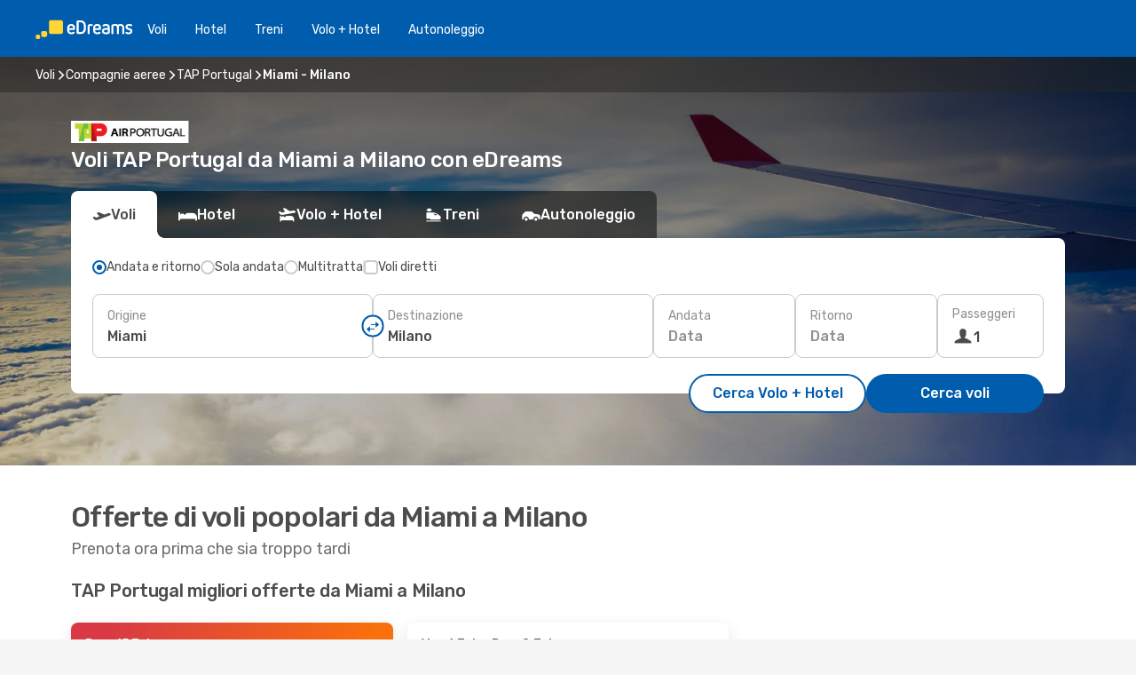

--- FILE ---
content_type: text/html;charset=utf-8
request_url: https://www.edreams.it/offerte/voli/compagnia/TP/tap-portugal/MIA/miami/MIL/milano/
body_size: 49806
content:
<!DOCTYPE html>
<html  lang="it-IT" dir="ltr">
<head><meta charset="utf-8">
<meta name="viewport" content="width=1168">
<title>Voli TAP Portugal da Miami a Milano da 210€ | Vola con eDreams</title>
<meta name="format-detection" content="telephone=no">
<link rel="preload" as="style" href="https://fonts.googleapis.com/css2?family=Rubik:wght@300;400;500;600;700&display=swap" onload="this.rel='stylesheet'">
<meta name="description" content="Compra qui i tuoi biglietti TAP Portugal da Miami a Milano. Compara prezzi, scopri le migliori offerte, e prenota il tuo viaggio su eDreams!">
<meta name="og:description" content="Compra qui i tuoi biglietti TAP Portugal da Miami a Milano. Compara prezzi, scopri le migliori offerte, e prenota il tuo viaggio su eDreams!">
<meta name="og:image" content="https://www.edreams.it/images/landingpages/airlines/400x225/img_default_400x225.jpg">
<meta name="og:title" content="Voli TAP Portugal da Miami a Milano da 210€ | Vola con eDreams">
<meta name="og:type" content="website">
<meta name="og:url" content="https://www.edreams.it/offerte/voli/compagnia/TP/tap-portugal/MIA/miami/MIL/milano/" rel="og:url">
<meta name="robots" content="index, follow">
<link rel="canonical" href="https://www.edreams.it/offerte/voli/compagnia/TP/tap-portugal/MIA/miami/MIL/milano/" data-hid="e3fa780">
<link rel="alternate" href="https://www.edreams.it/offerte/voli/compagnia/TP/tap-portugal/MIA/miami/MIL/milano/" hreflang="it">
<link rel="icon" href="/images/onefront/bluestone/ED/favicon.ico" type="image/x-icon" data-hid="2c9d455">
<script src="https://securepubads.g.doubleclick.net/tag/js/gpt.js" async="async"></script>
<script>
                    var gptadslots = [];
                    var googletag = googletag || {cmd:[]};
                    googletag.cmd.push(function() {
                        //Adslot 1 declaration
                        gptadslots.push(googletag.defineSlot('/4121/it_sites/edreams.it/sslp_airline', [[970,90],[970,250],[728,90]], 'top')
                            .setTargeting('pos', ['top'])
                            .addService(googletag.pubads()));
                        googletag.pubads().enableSingleRequest();
                        googletag.pubads().setTargeting('sslp_airline', [ 'TP_MIA-MIL' ]);
                        googletag.pubads().collapseEmptyDivs();
                        googletag.enableServices();
                    });
                </script>
<link rel="shortcut icon" href="/images/onefront/bluestone/ED/favicon.ico" type="image/x-icon" data-hid="9ad5b89">
<script type="text/javascript" data-hid="1a304df">
        var CONFIG_COOKIES_PURPOSE = {
            content_personalization: ["ngStorage"]
        };

        var GA_custom_dimension = {
            label: 'cmp_ad_agreement',
            purpose: 'advertising_personalization',
            vendor: 'google'
        };

        var GA_consent = {
            label: 'google_analytics_consent',
            vendor: 'c:googleana-2kgJLL8H'
        };

        var didomiStatus = null;
        var pageLanguage = 'it';

        function setDidomiListeners() {
            window.didomiEventListeners = window.didomiEventListeners || [];
            setDidomiPush();
        }

        function setDidomiPush() {
            window.didomiEventListeners.push({
                event: 'consent.changed',
                listener: function() {
                    doActionsOnConsentChanged();
                }
            });
        }

        function doActionsOnConsentChanged() {
            updateDidomiStatus();

            setGACustomDimension();

            setGAConsentInDataLayer();
        }

        function setGACustomDimension() {
            var customDimensionValue = isConsentSet() ? isVendorEnabled(GA_custom_dimension.vendor) : false;

            pushInDatalayer(GA_custom_dimension.label, customDimensionValue);
        }

        function setGAConsentInDataLayer() {
            var consentGA = isConsentSet() ? isVendorEnabled(GA_consent.vendor) : true;

            pushInDatalayer(GA_consent.label, consentGA);
        }

        function pushInDatalayer(label, value) {
            var objPush = {};
            objPush[label] = ''+value+'';

            window.dataLayer.push(objPush);
        }

        function updateDidomiStatus() {
            didomiStatus = Didomi.getUserConsentStatusForAll();
        }

        function isCookieEnabled(cookieName) {
            return (isConsentSet() && didomiStatus.purposes.enabled.indexOf(getCookieType(cookieName)) !== -1);
        }

        function isPurposeEnabled(purposeName) {
            return didomiStatus.purposes.enabled.indexOf(purposeName) !== -1;
        }

        function isVendorEnabled(vendorName) {
            return didomiStatus.vendors.enabled.indexOf(vendorName) !== -1;
        }

        function isConsentSet() {
            return didomiStatus !== null && (didomiStatus.purposes.enabled.length !== 0 || didomiStatus.purposes.disabled.length !== 0);
        }

        function getCookieType(cookieName) {
            for (var type in CONFIG_COOKIES_PURPOSE) {
                if (CONFIG_COOKIES_PURPOSE[type].indexOf(cookieName) !== -1) {
                    return type;
                }
            }
        }

        setDidomiListeners();
    </script>
<script type="text/javascript" data-hid="4a299c0">
        //Read Cookies
        var cookiesArray = [],
            cookies,
            mktTrack,
            mktportal,
            device_gtm = 'D',
            id_gtm = 'GTM-KKLQKF';

        function initReadCookies() {
            cookiesArray.push(document.cookie.match(/(device=[^;]+)/)[0]);

            mktTrack = document.cookie.match(/((mktTrack)=[^;]+)/);
            mktportal = document.cookie.match(/((mktportal)=[^;]+)/);

            mktTrack ? cookiesArray.push(mktTrack[0]) : '';
            mktportal ? cookiesArray.push(mktportal[0]) : '';

            cookies = createCookieObj(cookiesArray);

            if(cookies.device === 'tablet'){
                device_gtm = 'T';
            } else if (cookies.device === 'mobile') {
                device_gtm = 'M';
            }
        }

        function createCookieObj(c_value) {
            var obj = {},
                t_arr;

            if (c_value !== undefined) {
                for (var i = c_value.length - 1; i >= 0; i--) {
                    t_arr = c_value[i].split(/=(.+)/);
                    obj[t_arr[0]] = t_arr[1];
                }
            } else {
                obj = {
                    utmcsr: 'no_GA',
                    utmcmd: 'no_GA'
                }
            }
            return obj;
        }

        function getCookie (name) {
            const nameEQ = name + '=';
            const ca = document.cookie.split(';');
            for (let i = 0; ca.length > i; i++) {
                let c = ca[i];
                while (c.charAt(0) === ' ') { c = c.substring(1, c.length); }
                if (c.indexOf(nameEQ) === 0) { return c.substring(nameEQ.length, c.length); }
            }
            return null;
        }

        initReadCookies();
    </script>
<script type="text/javascript" data-hid="40ffd0a">
        function getParamMktportal() {
            var resultRegExp = document.location.search.match(/(MPortal|mktportal)=([^&]+)/);
            return resultRegExp !== null ? resultRegExp[2] : "";
        }

        function setCookie(name,value, days) {
            var expires = 60 * 60 * 24 * days;
            var domainName = '.edreams.it';

            if (cookies.mktportal === undefined || value !== "") {
                document.cookie = name + "=" + (value || "")  + "; max-age=" + expires + "; path=/; domain=" + domainName;

                cookies.mktportal = value;
            }
        }

        setCookie("mktportal", getParamMktportal(), 30);
    </script>
<script type="text/javascript" data-hid="15f630e">
        function getCountry() {
            return 'IT';
        }

        var dataLayerConfiguration = {
            site_type: device_gtm,
            page_url : document.location.pathname + document.location.search,
            cod_lang: 'it'+'_'+getCountry(),
            page_category: 'SSLP_airline_city_pairs',
            sso: sessionStorage.getItem("thirdPartyTrackingData") ? sessionStorage.getItem("thirdPartyTrackingData").search('SSO_1') !== -1 : false,
            mktsession_id: getCookie('mktSession') || '',
        };

        var dataLayerABConf = {};

        if(cookies.mktportal) {
            dataLayerABConf.mktportal = cookies.mktportal;
        }

        (function prepareDataLayerConfiguration() {
            for (var property in dataLayerABConf) {
                if (dataLayerABConf.hasOwnProperty(property)) {
                    dataLayerConfiguration[property] = dataLayerABConf[property];
                }
            }
        })();

        analyticsEvent = function() {};
        window.dataLayer = window.dataLayer || [];

        dataLayer.push(dataLayerConfiguration);

        // Init custom dimensions
        setGACustomDimension();
        setGAConsentInDataLayer();
    </script>
<script type="text/javascript" data-hid="196944d">
        var tc_values = cookies.mktTrack ? cookies.mktTrack.match(/([^|]+)/g) : undefined,
        tc_obj = createCookieObj(tc_values),
        tc_device = cookies.device.substring(0,1),
        DEFAULT_UTM_SOURCE = 'google',
        DEFAULT_UTM_MEDIUM = 'cpc',
        arrival_city_code = '',
        departure_city_code = '';

        /**
         * @brief This function reads cookies and updates  value for variables tc_vars.mkt_utm.
         * @pre tc_vars object should be created before
         * @post tc_vars.mkt_utm_campaign_cookie, tc_vars.mkt_utm_source_cookie and tc_vars.mkt_utm_medium_cookie
         * are updated with the mktTrack cookie values.
         */
        function updateUtm() {
            initReadCookies();
            let tc_values = cookies.mktTrack ? cookies.mktTrack.match(/([^|]+)/g) : undefined;
            tc_obj = createCookieObj(tc_values);

            tc_vars.mkt_utm_campaign_cookie = tc_obj.utmccn || '';
            tc_vars.mkt_utm_source_cookie = tc_obj.utmcsr || '';
            tc_vars.mkt_utm_medium_cookie = tc_obj.utmcmd || '';

            (function checkAndSetGAClientId(maxCalls = 10, currentCall = 0) {
                const gaClientId = getGoogleAnalyticsClientId(getCookie('_ga'));
                if (gaClientId) {
                    window.tc_vars = window.tc_vars || {};
                    window.tc_vars.ext_ga_client_id = gaClientId;
                } else if (currentCall < maxCalls) {
                    setTimeout(() => checkAndSetGAClientId(maxCalls, currentCall + 1), 800);
                }
            })();
        }

        function getGoogleAnalyticsClientId(cookieValue) {
            if (cookieValue) {
                const parts = cookieValue.split('.');
                if (parts.length === 4) {
                    return parts[2] + '.' + parts[3];
                }
            }
            return '';
        }
    </script>
<script type="text/javascript" data-hid="bd33ae">
        //gclid is a tracking parameter used by Google to pass information to Google Analytics and Adwords
        if (tc_obj.utmgclid) {
            tc_obj.utmcsr = DEFAULT_UTM_SOURCE;
            tc_obj.utmcmd = DEFAULT_UTM_MEDIUM;
        }

        var tc_vars = {
            env_template : 'sslp',
            env_work : 'prod',
            env_market : getCountry(),
            env_language : 'it',
            env_site_type: tc_device,
            env_brand_code: 'E',
            env_brand: 'edreams',
            env_currency_code: 'EUR',
            page_category: 'sslp',
            page_url: window.location.href.split('?')[0],
            page_name: 'sslp_Airlines_CP',
            mkt_utm_campaign_cookie: tc_obj.utmccn || '',
            mkt_utm_source_cookie: tc_obj.utmcsr || '',
            mkt_utm_medium_cookie: tc_obj.utmcmd || '',
            mkt_utm_content_cookie: tc_obj.utmcct || '',
            mkt_utm_term_cookie: tc_obj.utmctr || '',
            mkt_portal: cookies.mktportal || '',
            flight_arrival_city_code: arrival_city_code,
            flight_departure_city_code: departure_city_code,
            edo_browser_id: sessionStorage.getItem('tc_vars') ? JSON.parse(sessionStorage.getItem('tc_vars'))?.edo_browser_id : '',
        };
    </script>
<script type="text/javascript" data-hid="30ab8af">
        function reloadTMSContainer () {
            tC.container.reload({events: {page: [{},{}]}});
        }
    </script>
<script async onload="reloadTMSContainer()" src="//cdn.tagcommander.com/4250/tc_eDreamsODIGEO_79.js" data-hid="12eab05"></script>
<script type="text/javascript" data-hid="4bb012b">
        function setDidomiConfig() {
            const config = {
                app: {
                    privacyPolicyURL: 'https://www.edreams.it/informativa-privacy/',
                },
                languages: {
                    enabled: [pageLanguage],
                    default: pageLanguage
                }
            };

            window.didomiConfig = config;
        }

        window.didomiOnReady = window.didomiOnReady || [];
        window.didomiOnReady.push(didomiReady);


        function didomiReady() {
            updateDidomiStatus();

            setGACustomDimension();

            setGAConsentInDataLayer();

            updateUtm();

            loadGTM(window,document,'script','dataLayer',id_gtm);

            if (window?.dataLayer) {
                window.dataLayer[0].didomiExperimentId = window?.tc_array_events?.didomiExperimentId;
                window.dataLayer[0].didomiExperimentUserGroup = window?.tc_array_events?.didomiExperimentUserGroup;
            }
        }

        function didomiTimeout() {
            if (!didomiStatus) {
                loadGTM(window,document,'script','dataLayer',id_gtm);
                tC.event.didomiReady(window, {"didomiVendorsConsent": "fallBackConsent"});
            }
        }

        function didomiLoader() {
            setTimeout(didomiTimeout, 5000);

            didomiLoadScript('c81d422d-223b-4c8a-8b2e-099d6fa3acb9');
        }

        function didomiLoadScript(didomiApiKey) {
            window.gdprAppliesGlobally=true;
            function a(e){
                if(!window.frames[e]){
                    if(document.body&&document.body.firstChild){
                        var t=document.body;
                        var n=document.createElement("iframe");
                        n.style.display="none";
                        n.name=e;
                        n.title=e;
                        t.insertBefore(n,t.firstChild)
                    }
                    else{
                        setTimeout(function(){a(e)},5)
                    }
                }
            }
            function e(n,r,o,c,s){
                function e(e,t,n,a){
                    if(typeof n!=="function"){return}
                    if(!window[r]){
                        window[r]=[]
                    }
                    var i=false;
                    if(s){
                        i=s(e,t,n)
                    }
                    if(!i){
                        window[r].push({command:e,parameter:t,callback:n,version:a})
                    }
                }
                e.stub=true;
                function t(a){
                    if(!window[n]||window[n].stub!==true){return}
                    if(!a.data){return}
                    var i=typeof a.data==="string";
                    var e;
                    try{e=i?JSON.parse(a.data):a.data}
                    catch(t){return}
                    if(e[o]){
                        var r=e[o];
                        window[n](r.command,r.parameter,function(e,t){
                            var n={};
                            n[c]={returnValue:e,success:t,callId:r.callId};
                            a.source.postMessage(i?JSON.stringify(n):n,"*")
                        },r.version)
                    }
                }
                if("undefined"[n]!=="function"){
                    window[n]=e;
                    if(window.addEventListener){
                        window.addEventListener("message",t,false)
                    }
                    else{
                        window.attachEvent("onmessage",t)}
                }
            }
            e("__tcfapi","__tcfapiBuffer","__tcfapiCall","__tcfapiReturn");a("__tcfapiLocator");

            (function(e){
                var t=document.createElement("script");
                t.id="spcloader";
                t.type="text/javascript";
                t.async=true;
                t.src="https://sdk.privacy-center.org/"+e+"/loader.js?target="+document.location.hostname;t.charset="utf-8";
                var n=document.getElementsByTagName("script")[0];
                n.parentNode.insertBefore(t,n)
            })(didomiApiKey);
        }

        setDidomiConfig();

       didomiLoader();
    </script>
<script type="text/javascript" data-hid="7f260c0">
        domainName = 'edreams.it';
        domainNameSearch = 'www.edreams.it';
        //If an AB test is running the placeholder will be replaced by a push instruction
        //to set the ga custom dimensions with the value of MultitestCfg partitions winners:

        var countryCode = getCountry();
        var lang = 'it';
    </script>
<script type="text/javascript" data-hid="f37a6b">
        function loadGTM (w,d,s,l,i){w[l]=w[l]||[];w[l].push({'gtm.start':
        new Date().getTime(),event:'gtm.js'});var f=d.getElementsByTagName(s)[0],
        j=d.createElement(s),dl=l!='dataLayer'?'&amp;l='+l:'';j.async=true;j.src=
        '//www.googletagmanager.com/gtm.js?id='+i+dl;f.parentNode.insertBefore(j,f);
        }
    </script>
<script type="text/javascript" data-hid="777b523">
        /**
         * @desc This function is used in an intervals in order to check if the mktTrack cookie value changes, in this case
         * it performs a push into dataLayer object with the new value.
         * @post If the push is done, the interval is stoped.
         */
        function mktTrackCookieUpdate(cookie) {
            dataLayer.push({'event': 'mkttrack', 'mktTrack':cookie.match(new RegExp('mktTrack=([^;]+)'))[1]});
        }

        function doTrack() {
            var mktportal = cookies["mktportal"] === undefined ? "" : cookies["mktportal"];
            track('IT', mktportal, 'SSLP', false, mktTrackCookieUpdate);
        }

        function loadScript(src, callback) {
            var a = document.createElement('script'),
                f = document.getElementsByTagName('head')[0];

            a.async = true;
            a.type = 'text/javascript';
            a.src = src;

            if (callback !== null){
                if (a.readyState) { // IE, incl. IE9
                    a.onreadystatechange = function() {
                        if (a.readyState == "loaded" || a.readyState == "complete") {
                            a.onreadystatechange = null;
                            callback();
                        }
                    };
                } else {
                    a.onload = function() { // Other browsers
                        callback();
                    };
                }
            }

            f.appendChild(a);
        }
    </script>
<script type="text/javascript" data-hid="7ca9d41">loadScript("/marketing-channel/client/v3/marketing-channel.min.js", doTrack);</script>
<script type="application/ld+json">{"@context":"https://schema.org/","@type":"FAQPage","mainEntity":[{"@type":"Question","name":"Da quali aereoporti vola TAP Portugal da Miami a Milano?","acceptedAnswer":{"@type":"Answer","text":"Per voli da Miami e Milano, TAP Portugal vola dai seguenti aereoporti: Miami International Airport (MIA) a Malpensa (MXP)"}},{"@type":"Question","name":"Quanto costa volare con TAP Portugal da Miami a Milano?","acceptedAnswer":{"@type":"Answer","text":"Uno dei prezzi piú bassi per la tratta da Miami a Milano che al momento abbiamo e 210€ Il prezzo per un volo TAP Portugal tra Miami e Milano puó dipendere da alcuni fattori come la stagione e l'anticipo con cui li si compra."}}]}</script>
<link rel="stylesheet" href="/sslp-itinerary-frontend/static-content/_nuxt/ed.44c48fe8.css">
<link rel="modulepreload" as="script" crossorigin href="/sslp-itinerary-frontend/static-content/_nuxt/entry.28284a13.js">
<link rel="modulepreload" as="script" crossorigin href="/sslp-itinerary-frontend/static-content/_nuxt/ed.295d8079.js">
<link rel="modulepreload" as="script" crossorigin href="/sslp-itinerary-frontend/static-content/_nuxt/useAirlineCityPairDeals.2286c8e1.js">
<link rel="modulepreload" as="script" crossorigin href="/sslp-itinerary-frontend/static-content/_nuxt/SslpHead.218b5c0f.js">
<link rel="modulepreload" as="script" crossorigin href="/sslp-itinerary-frontend/static-content/_nuxt/common.bd155ef7.js">
<link rel="modulepreload" as="script" crossorigin href="/sslp-itinerary-frontend/static-content/_nuxt/nuxt-link.b633fbfd.js">
<link rel="modulepreload" as="script" crossorigin href="/sslp-itinerary-frontend/static-content/_nuxt/vue.f36acd1f.68418895.js">
<link rel="modulepreload" as="script" crossorigin href="/sslp-itinerary-frontend/static-content/_nuxt/useFetchRouteDetails.0080a472.js">
<link rel="modulepreload" as="script" crossorigin href="/sslp-itinerary-frontend/static-content/_nuxt/CheapestTimeToFly.ac6d880b.js">
<link rel="modulepreload" as="script" crossorigin href="/sslp-itinerary-frontend/static-content/_nuxt/useInterlink.5b4ec7be.js">
<link rel="modulepreload" as="script" crossorigin href="/sslp-itinerary-frontend/static-content/_nuxt/AirlineCityPairsPageContent.9e817f62.js">
<link rel="modulepreload" as="script" crossorigin href="/sslp-itinerary-frontend/static-content/_nuxt/PageLayout.fdc488f3.js">
<link rel="modulepreload" as="script" crossorigin href="/sslp-itinerary-frontend/static-content/_nuxt/useSearch.57bb075e.js">
<link rel="modulepreload" as="script" crossorigin href="/sslp-itinerary-frontend/static-content/_nuxt/useAutocomplete.e4f925c5.js">
<link rel="modulepreload" as="script" crossorigin href="/sslp-itinerary-frontend/static-content/_nuxt/DatePicker.e1d5db8e.js">
<link rel="modulepreload" as="script" crossorigin href="/sslp-itinerary-frontend/static-content/_nuxt/PassengerRow.157489b2.js">
<link rel="modulepreload" as="script" crossorigin href="/sslp-itinerary-frontend/static-content/_nuxt/SeoInterlinking.a728251b.js">
<link rel="modulepreload" as="script" crossorigin href="/sslp-itinerary-frontend/static-content/_nuxt/useSeoInterlinkingLinks.e7d857f8.js">
<link rel="modulepreload" as="script" crossorigin href="/sslp-itinerary-frontend/static-content/_nuxt/SeoContent.11b5fd53.js">
<link rel="modulepreload" as="script" crossorigin href="/sslp-itinerary-frontend/static-content/_nuxt/AutoContent.1891bcb5.js">
<link rel="modulepreload" as="script" crossorigin href="/sslp-itinerary-frontend/static-content/_nuxt/useWidgetVisibility.01926ca7.js">
<link rel="modulepreload" as="script" crossorigin href="/sslp-itinerary-frontend/static-content/_nuxt/ViewMore.9e689c4c.js">
<link rel="modulepreload" as="script" crossorigin href="/sslp-itinerary-frontend/static-content/_nuxt/InfoBlocks.b674d7ce.js">
<link rel="modulepreload" as="script" crossorigin href="/sslp-itinerary-frontend/static-content/_nuxt/useInfoblocks.4403d17c.js">
<link rel="modulepreload" as="script" crossorigin href="/sslp-itinerary-frontend/static-content/_nuxt/DealsContainer.271c60ec.js">
<link rel="modulepreload" as="script" crossorigin href="/sslp-itinerary-frontend/static-content/_nuxt/CardPrice.088f7577.js">







<script type="module" src="/sslp-itinerary-frontend/static-content/_nuxt/entry.28284a13.js" crossorigin></script></head>
<body  class="odf-bg-secondary fonts-loading loading"><div id="__nuxt"><!--[--><!--[--><header class="header"><div id="header-logo-url" class="header-logo"><svg><use href="/sslp-itinerary-frontend/static-content/_nuxt/logo-ED.631358a2.svg#main" xlink:href="/sslp-itinerary-frontend/static-content/_nuxt/logo-ED.631358a2.svg#main" width="100%" height="100%"></use></svg></div><div class="header-desktop-start"><div class="header-tabs odf-tabs odf-tabs-header"><!--[--><a class="header-tabs-item" href="https://www.edreams.it/voli/">Voli</a><a class="header-tabs-item" href="https://www.edreams.it/alberghi/">Hotel</a><a class="header-tabs-item" href="https://www.edreams.it/treni/">Treni</a><a class="header-tabs-item" href="https://www.edreams.it/viaggi/">Volo + Hotel</a><a class="header-tabs-item" href="http://rentacar.edreams.it/it/?clientId=313381" rel="nofollow">Autonoleggio</a><!--]--></div></div><div class="header-desktop-end"><!--[--><!--]--><!----></div></header><section class="searcher" style="background-image:linear-gradient(rgba(0, 0, 0, 0.5), rgba(0, 0, 0, 0)), url(/images/landingpages/destinations/1920x800/destination-default_1920x800.jpg);background-position-y:0%;"><div class="breadcrumb breadcrumb__dark"><ol class="breadcrumb-list" vocab="http://schema.org/" typeof="BreadcrumbList"><!--[--><li property="itemListElement" typeof="ListItem" class="breadcrumb-item"><a href="https://www.edreams.it/voli/" property="item" typeof="WebPage"><span class="breadcrumb-content" property="name">Voli</span></a><i class="odf-icon odf-icon-s odf-icon-arrow-right" aria-hidden="true"></i><meta property="position" content="1"></li><li property="itemListElement" typeof="ListItem" class="breadcrumb-item"><a href="https://www.edreams.it/offerte/voli/compagnia/" property="item" typeof="WebPage"><span class="breadcrumb-content" property="name">Compagnie aeree</span></a><i class="odf-icon odf-icon-s odf-icon-arrow-right" aria-hidden="true"></i><meta property="position" content="2"></li><li property="itemListElement" typeof="ListItem" class="breadcrumb-item"><a href="https://www.edreams.it/offerte/voli/compagnia/TP/tap-portugal/" property="item" typeof="WebPage"><span class="breadcrumb-content" property="name">TAP Portugal</span></a><i class="odf-icon odf-icon-s odf-icon-arrow-right" aria-hidden="true"></i><meta property="position" content="3"></li><li property="itemListElement" typeof="ListItem" class="breadcrumb-item"><span class="is-current breadcrumb-content" property="name">Miami - Milano</span><!----><meta property="position" content="4"></li><!--]--></ol></div><header><div class="airline-logo-container"><span></span></div><h1>Voli TAP Portugal da Miami a Milano con eDreams</h1></header><div class="searcher-body"><div><div class="searchBox"><!----><div class="searchBox-tabs"><div class="active" id="flightsTab"><i class="odf-icon-flight" aria-hidden="true"></i><span>Voli</span></div><div class="" id="hotelsTab"><i class="odf-icon-hotel" aria-hidden="true"></i><span>Hotel</span></div><div class="" id="flightsHotelTab"><i class="odf-icon-flight-hotel" aria-hidden="true"></i><span>Volo + Hotel</span></div><div class="" id="trainsTab"><i class="odf-icon-train" aria-hidden="true"></i><span>Treni</span></div><div class="" id="carsTab"><i class="odf-icon-car" aria-hidden="true"></i><span>Autonoleggio</span></div></div><div class="searchBox-content"><div class="searchBox-flightsTypes"><input id="return-radioButton" type="radio" checked><label class="searchBox-flightsType searchBox-flightsType-label" for="return-radioButton"><i aria-hidden="true"></i><span id="return-label">Andata e ritorno</span></label><input id="oneWay-radioButton" type="radio"><label class="searchBox-flightsType searchBox-flightsType-label" for="oneWay-radioButton"><i aria-hidden="true"></i><span id="oneWay-label">Sola andata</span></label><input id="multiStop-radioButton" type="radio"><label class="searchBox-flightsType searchBox-flightsType-label" for="multiStop-radioButton"><i aria-hidden="true"></i><span id="multistop-label">Multitratta</span></label><div class="searchBox-flightsTypes-separator"></div><input id="direct-flights-checkbox" type="checkbox"><label class="searchBox-flightsType searchBox-flightsType-label searchBox-flightsType--direct" for="direct-flights-checkbox"><i class="odf-icon-tick" aria-hidden="true"></i><span>Voli diretti</span></label></div><!----><div class="searchBox-body"><div class="searchBox-rows"><div style="display:none;" class="searchBox-calendar"><div class="searchBox-calendar-window"><div class="datepicker" style="transform:translateX(0px);"><!--[--><!--]--><!--[--><!--]--></div></div><div class="searchBox-calendar-arrow-container-left"><button class="searchBox-calendar-arrow" disabled><i class="odf-icon odf-icon-arrow-left" aria-hidden="true"></i></button></div><div class="searchBox-calendar-arrow-container-right"><button class="searchBox-calendar-arrow"><i class="odf-icon odf-icon-arrow-right" aria-hidden="true"></i></button></div><div class="searchBox-close"><!----><!----><button id="done-button" class="button-primary button__fit mis-auto">Chiudi</button></div></div><!--[--><div class="searchBox-row"><div class="searchBox-row-inputs"><div class="searchBox-row-cities searchBox-row-collapse"><div id="ORIGIN-location-0" class="searchBox-box"><!----><label>Origine</label><!--[--><input value="" placeholder="Da dove?" type="text" maxlength="128" autocapitalize="off" autocorrect="off" autocomplete="off" spellcheck="false"><!----><!--]--><!----><!----></div><button class="searchBox-swapButton" type="button"><i class="searchBox-swapButton-icon" aria-hidden="true"></i></button><div id="DESTINATION-location-0" class="searchBox-box"><!----><label>Destinazione</label><!--[--><input value="" placeholder="Verso dove?" type="text" maxlength="128" autocapitalize="off" autocorrect="off" autocomplete="off" spellcheck="false"><!----><!--]--><!----><!----></div></div><div class="searchBox-row-dates searchBox-row-collapse"><div id="OUTBOUND-date-0" class="searchBox-box searchBox-box-date"><!----><label>Andata</label><span class="searchBox-box-placeholder">Data</span><!----><!----></div><div id="INBOUND-date-0" class="searchBox-box searchBox-box-date"><!----><label>Ritorno</label><span class="searchBox-box-placeholder">Data</span><!----><!----></div></div></div><div class="searchBox-row-action"><!--[--><div id="passenger-selector" class="searchBox-box searchBox-box-passengers"><label>Passeggeri</label><div class="searchBox-passengers-input"><i class="odf-icon-pax" aria-hidden="true"></i><span class="searchBox-box-plain-text">1</span></div></div><!----><!--]--><!----><!----></div></div><!--]--></div><!----></div><!----><div class="searchBox-buttons"><button id="search-dp-btn">Cerca Volo + Hotel</button><button id="search-btn">Cerca voli</button><!----><!----></div></div><!----></div></div></div><div class="trustpilot-container"><div class="trustpilot"><span></span></div></div></section><!----><!----><!----><div class="advertBanner"><div id="top" style="display:none;"></div></div><!----><!--[--><section id class="lastMinute-airlines"><header><div class="lastMinute-airlines-title"><h2>Offerte di voli popolari da Miami a Milano</h2><span class="lastMinute-airlines-subtitle">Prenota ora prima che sia troppo tardi</span></div><!----></header><!--[--><!--[--><h3 class="lastMinute-airlines-section-title">TAP Portugal migliori offerte da Miami a Milano</h3><div class="lastMinute-airlines-deals"><!--[--><a class="lastMinute-card card-highest-discount" href="https://www.edreams.it/travel/?locale=it_IT#results/type=O;buyPath=1001;from=9763;to=9765;dep=2026-02-15;adults=1;children=0;infants=0;internalSearch=false;collectionmethod=false;" rel="nofollow"><div class="lastMinute-card-title"><span>dom 15 feb</span><!----></div><div class="lastMinute-card-flightsInfo"><div><img loading="lazy" width="24" height="24" alt="TAP Portugal" src="https://www.edreams.it/images/onefront/airlines/smTP.gif"><div class="lastMinute-card-flightInfo"><div class="lastMinute-card-flightInfo-carrier"><span class="lastMinute-card-flightInfo-date">TAP Portugal</span><span class="lastMinute-card-flightInfo-stops">1 scalo</span></div><div class="lastMinute-card-flightInfo-cities"><span>MIA</span><span> - MXP</span></div></div></div><!----></div><div class="card-price"><!----><div class="card-price-container__horitzontal card-price-container"><div class="card-price-item card-price-item__default"><span>211</span><span>€</span></div><div class="card-price-item card-price-item__prime"><span>210</span><span>€</span></div></div><span class="card-price-subtext">Prezzo Prime per passeggero</span></div></a><a class="lastMinute-card" href="https://www.edreams.it/travel/?locale=it_IT#results/type=R;buyPath=1001;from=9763;to=9765;dep=2026-02-06;ret=2026-02-08;adults=1;children=0;infants=0;internalSearch=false;collectionmethod=false;" rel="nofollow"><div class="lastMinute-card-title"><span>ven 6 feb</span><span> - dom 8 feb</span></div><div class="lastMinute-card-flightsInfo"><div><img loading="lazy" width="24" height="24" alt="TAP Portugal" src="https://www.edreams.it/images/onefront/airlines/smTP.gif"><div class="lastMinute-card-flightInfo"><div class="lastMinute-card-flightInfo-carrier"><span class="lastMinute-card-flightInfo-date">TAP Portugal</span><span class="lastMinute-card-flightInfo-stops">1 scalo</span></div><div class="lastMinute-card-flightInfo-cities"><span>MIA</span><span> - MXP</span></div></div></div><div><img loading="lazy" width="24" height="24" alt="TAP Portugal" src="https://www.edreams.it/images/onefront/airlines/smTP.gif"><div class="lastMinute-card-flightInfo"><div class="lastMinute-card-flightInfo-carrier"><span class="lastMinute-card-flightInfo-date">TAP Portugal</span><span class="lastMinute-card-flightInfo-stops">1 scalo</span></div><div class="lastMinute-card-flightInfo-cities"><span>MXP</span><span> - MIA</span></div></div></div></div><div class="card-price"><!----><div class="card-price-container"><div class="card-price-item card-price-item__default"><span>442</span><span>€</span></div><div class="card-price-item card-price-item__prime"><span>422</span><span>€</span></div></div><span class="card-price-subtext">Prezzo Prime per passeggero</span></div></a><!--]--></div><!--]--><!--[--><h3 class="lastMinute-airlines-section-title">Voli più economici con altre compagnie aeree</h3><div class="lastMinute-airlines-deals"><!--[--><a class="lastMinute-card" href="https://www.edreams.it/travel/?locale=it_IT#results/type=R;buyPath=1001;from=9763;to=9765;dep=2026-02-06;ret=2026-02-08;adults=1;children=0;infants=0;internalSearch=false;collectionmethod=false;" rel="nofollow"><div class="lastMinute-card-title"><span>ven 6 feb</span><span> - dom 8 feb</span></div><div class="lastMinute-card-flightsInfo"><div><img loading="lazy" width="24" height="24" alt="ITA Airways" src="https://www.edreams.it/images/onefront/airlines/smAZ.gif"><div class="lastMinute-card-flightInfo"><div class="lastMinute-card-flightInfo-carrier"><span class="lastMinute-card-flightInfo-date">ITA Airways</span><span class="lastMinute-card-flightInfo-stops">1 scalo</span></div><div class="lastMinute-card-flightInfo-cities"><span>MIA</span><span> - LIN</span></div></div></div><div><img loading="lazy" width="24" height="24" alt="ITA Airways" src="https://www.edreams.it/images/onefront/airlines/smAZ.gif"><div class="lastMinute-card-flightInfo"><div class="lastMinute-card-flightInfo-carrier"><span class="lastMinute-card-flightInfo-date">ITA Airways</span><span class="lastMinute-card-flightInfo-stops">1 scalo</span></div><div class="lastMinute-card-flightInfo-cities"><span>LIN</span><span> - MIA</span></div></div></div></div><div class="card-price"><!----><div class="card-price-container"><div class="card-price-item card-price-item__default"><span>504</span><span>€</span></div><div class="card-price-item card-price-item__prime"><span>495</span><span>€</span></div></div><span class="card-price-subtext">Prezzo Prime per passeggero</span></div></a><a class="lastMinute-card" href="https://www.edreams.it/travel/?locale=it_IT#results/type=R;buyPath=1001;from=9763;to=9765;dep=2026-02-07;ret=2026-02-08;adults=1;children=0;infants=0;internalSearch=false;collectionmethod=false;" rel="nofollow"><div class="lastMinute-card-title"><span>sab 7 feb</span><span> - dom 8 feb</span></div><div class="lastMinute-card-flightsInfo"><div><img loading="lazy" width="24" height="24" alt="Turkish Airlines" src="https://www.edreams.it/images/onefront/airlines/smTK.gif"><div class="lastMinute-card-flightInfo"><div class="lastMinute-card-flightInfo-carrier"><span class="lastMinute-card-flightInfo-date">Turkish Airlines</span><span class="lastMinute-card-flightInfo-stops">1 scalo</span></div><div class="lastMinute-card-flightInfo-cities"><span>MIA</span><span> - MXP</span></div></div></div><div><img loading="lazy" width="24" height="24" alt="Turkish Airlines" src="https://www.edreams.it/images/onefront/airlines/smTK.gif"><div class="lastMinute-card-flightInfo"><div class="lastMinute-card-flightInfo-carrier"><span class="lastMinute-card-flightInfo-date">Turkish Airlines</span><span class="lastMinute-card-flightInfo-stops">1 scalo</span></div><div class="lastMinute-card-flightInfo-cities"><span>MXP</span><span> - MIA</span></div></div></div></div><div class="card-price"><!----><div class="card-price-container"><div class="card-price-item card-price-item__default"><span>537</span><span>€</span></div><div class="card-price-item card-price-item__prime"><span>530</span><span>€</span></div></div><span class="card-price-subtext">Prezzo Prime per passeggero</span></div></a><a class="lastMinute-card" href="https://www.edreams.it/travel/?locale=it_IT#results/type=R;buyPath=1001;from=9763;to=9765;dep=2026-02-06;ret=2026-02-08;adults=1;children=0;infants=0;internalSearch=false;collectionmethod=false;" rel="nofollow"><div class="lastMinute-card-title"><span>ven 6 feb</span><span> - dom 8 feb</span></div><div class="lastMinute-card-flightsInfo"><div><img loading="lazy" width="24" height="24" alt="ITA Airways" src="https://www.edreams.it/images/onefront/airlines/smAZ.gif"><div class="lastMinute-card-flightInfo"><div class="lastMinute-card-flightInfo-carrier"><span class="lastMinute-card-flightInfo-date">ITA Airways</span><span class="lastMinute-card-flightInfo-stops">1 scalo</span></div><div class="lastMinute-card-flightInfo-cities"><span>MIA</span><span> - LIN</span></div></div></div><div><img loading="lazy" width="24" height="24" alt="ITA Airways" src="https://www.edreams.it/images/onefront/airlines/smAZ.gif"><div class="lastMinute-card-flightInfo"><div class="lastMinute-card-flightInfo-carrier"><span class="lastMinute-card-flightInfo-date">ITA Airways</span><span class="lastMinute-card-flightInfo-stops">1 scalo</span></div><div class="lastMinute-card-flightInfo-cities"><span>LIN</span><span> - MIA</span></div></div></div></div><div class="card-price"><!----><div class="card-price-container"><div class="card-price-item card-price-item__default"><span>511</span><span>€</span></div><div class="card-price-item card-price-item__prime"><span>497</span><span>€</span></div></div><span class="card-price-subtext">Prezzo Prime per passeggero</span></div></a><a class="lastMinute-card" href="https://www.edreams.it/travel/?locale=it_IT#results/type=R;buyPath=1001;from=9763;to=9765;dep=2026-02-06;ret=2026-02-08;adults=1;children=0;infants=0;internalSearch=false;collectionmethod=false;" rel="nofollow"><div class="lastMinute-card-title"><span>ven 6 feb</span><span> - dom 8 feb</span></div><div class="lastMinute-card-flightsInfo"><div><img loading="lazy" width="24" height="24" alt="ITA Airways" src="https://www.edreams.it/images/onefront/airlines/smAZ.gif"><div class="lastMinute-card-flightInfo"><div class="lastMinute-card-flightInfo-carrier"><span class="lastMinute-card-flightInfo-date">ITA Airways</span><span class="lastMinute-card-flightInfo-stops">1 scalo</span></div><div class="lastMinute-card-flightInfo-cities"><span>MIA</span><span> - LIN</span></div></div></div><div><img loading="lazy" width="24" height="24" alt="ITA Airways" src="https://www.edreams.it/images/onefront/airlines/smAZ.gif"><div class="lastMinute-card-flightInfo"><div class="lastMinute-card-flightInfo-carrier"><span class="lastMinute-card-flightInfo-date">ITA Airways</span><span class="lastMinute-card-flightInfo-stops">1 scalo</span></div><div class="lastMinute-card-flightInfo-cities"><span>LIN</span><span> - MIA</span></div></div></div></div><div class="card-price"><!----><div class="card-price-container"><div class="card-price-item card-price-item__default"><span>514</span><span>€</span></div><div class="card-price-item card-price-item__prime"><span>500</span><span>€</span></div></div><span class="card-price-subtext">Prezzo Prime per passeggero</span></div></a><a class="lastMinute-card" href="https://www.edreams.it/travel/?locale=it_IT#results/type=R;buyPath=1001;from=9763;to=9765;dep=2026-02-06;ret=2026-02-08;adults=1;children=0;infants=0;internalSearch=false;collectionmethod=false;" rel="nofollow"><div class="lastMinute-card-title"><span>ven 6 feb</span><span> - dom 8 feb</span></div><div class="lastMinute-card-flightsInfo"><div><img loading="lazy" width="24" height="24" alt="Iberia" src="https://www.edreams.it/images/onefront/airlines/smIB.gif"><div class="lastMinute-card-flightInfo"><div class="lastMinute-card-flightInfo-carrier"><span class="lastMinute-card-flightInfo-date">Iberia</span><span class="lastMinute-card-flightInfo-stops">1 scalo</span></div><div class="lastMinute-card-flightInfo-cities"><span>MIA</span><span> - MXP</span></div></div></div><div><img loading="lazy" width="24" height="24" alt="Iberia" src="https://www.edreams.it/images/onefront/airlines/smIB.gif"><div class="lastMinute-card-flightInfo"><div class="lastMinute-card-flightInfo-carrier"><span class="lastMinute-card-flightInfo-date">Iberia</span><span class="lastMinute-card-flightInfo-stops">1 scalo</span></div><div class="lastMinute-card-flightInfo-cities"><span>MXP</span><span> - MIA</span></div></div></div></div><div class="card-price"><!----><div class="card-price-container"><div class="card-price-item card-price-item__default"><span>472</span><span>€</span></div><div class="card-price-item card-price-item__prime"><span>451</span><span>€</span></div></div><span class="card-price-subtext">Prezzo Prime per passeggero</span></div></a><a class="lastMinute-card" href="https://www.edreams.it/travel/?locale=it_IT#results/type=R;buyPath=1001;from=9763;to=9765;dep=2026-02-06;ret=2026-02-08;adults=1;children=0;infants=0;internalSearch=false;collectionmethod=false;" rel="nofollow"><div class="lastMinute-card-title"><span>ven 6 feb</span><span> - dom 8 feb</span></div><div class="lastMinute-card-flightsInfo"><div><img loading="lazy" width="24" height="24" alt="British Airways" src="https://www.edreams.it/images/onefront/airlines/smBA.gif"><div class="lastMinute-card-flightInfo"><div class="lastMinute-card-flightInfo-carrier"><span class="lastMinute-card-flightInfo-date">British Airways</span><span class="lastMinute-card-flightInfo-stops">1 scalo</span></div><div class="lastMinute-card-flightInfo-cities"><span>MIA</span><span> - LIN</span></div></div></div><div><img loading="lazy" width="24" height="24" alt="British Airways" src="https://www.edreams.it/images/onefront/airlines/smBA.gif"><div class="lastMinute-card-flightInfo"><div class="lastMinute-card-flightInfo-carrier"><span class="lastMinute-card-flightInfo-date">British Airways</span><span class="lastMinute-card-flightInfo-stops">1 scalo</span></div><div class="lastMinute-card-flightInfo-cities"><span>LIN</span><span> - MIA</span></div></div></div></div><div class="card-price"><!----><div class="card-price-container"><div class="card-price-item card-price-item__default"><span>468</span><span>€</span></div><div class="card-price-item card-price-item__prime"><span>447</span><span>€</span></div></div><span class="card-price-subtext">Prezzo Prime per passeggero</span></div></a><!--]--></div><!--]--><!--]--><div class="disclaimer"><i aria-hidden="true"></i><span>I prezzi indicati in questa pagina sono disponibili negli ultimi 20 giorni per i periodi specificati e non devono essere considerati il ​​prezzo finale offerto. Si prega di notare che disponibilità e prezzi sono soggetti a modifiche.</span></div></section><section id="cheapest-days" class="cheapestTime"><header><div class="cheapestTime-title"><h2>Periodo per volare a meno da Miami a Milano</h2><span>Se hai in programma di volare su questa rotta a breve, tieni presente che i prezzi più bassi si trovano di solito <strong>all’inizio di</strong> <strong>febbraio</strong>. Approfitta di questo periodo per risparmiare e vivere al massimo il tuo viaggio. *Ti ricordiamo che i prezzi possono variare dopo la ricerca.</span></div><div class="cheapestTime-tabs"><span>Filtra per</span><button class="">Andata e ritorno</button><button class="active">Sola andata</button></div></header><div class="cheapestTime-main"><div class="cheapestTime-info" style="transform:translateX(0);"><span class="cheapestTime-info-date">settimana: 2 feb - 8 feb</span><div class="cheapestTime-info-search"><span class="cheapestTime-info-price">Voli a partire da <span>264 €</span></span><a alt="Cerca" href="https://www.edreams.it/travel/?locale=it_IT#results/type=O;buyPath=1001;from=9763;to=9765;dep=2026-02-02;adults=1;children=0;infants=0;internalSearch=false;collectionmethod=false;" rel="nofollow"><button>Ricerca</button></a></div></div><div class="cheapestTime-container"><!--[--><div class="cheapestTime-column__selected cheapestTime-column" style="height:110.66431362662297px;"><span>264 €</span><div class="cheapestTime-column__selected-line"></div></div><div class="cheapestTime-column" style="height:144.40522711038278px;"><span>344 €</span><!----></div><div class="cheapestTime-column" style="height:131.35425858229337px;"><span>313 €</span><!----></div><div class="cheapestTime-column" style="height:128.95499810916425px;"><span>307 €</span><!----></div><div class="cheapestTime-column" style="height:150.49792008067567px;"><span>359 €</span><!----></div><div class="cheapestTime-column" style="height:200px;"><span>476 €</span><!----></div><div class="cheapestTime-column" style="height:135.69897894869533px;"><span>323 €</span><!----></div><div class="cheapestTime-column" style="height:127.55157779738644px;"><span>304 €</span><!----></div><div class="cheapestTime-column" style="height:141.11937476364554px;"><span>336 €</span><!----></div><div class="cheapestTime-column" style="height:152.24169082734568px;"><span>363 €</span><!----></div><div class="cheapestTime-column" style="height:139.21173158536072px;"><span>332 €</span><!----></div><div class="cheapestTime-column" style="height:115.06365813689649px;"><span>274 €</span><!----></div><!--]--></div><div class="cheapestTime-months"><!----><!--[--><span class="">febbraio</span><span class=""></span><span class=""></span><span class="cheapestTime-month__has-sibling"></span><span class="">marzo</span><span class=""></span><span class=""></span><span class=""></span><span class="cheapestTime-month__has-sibling"></span><span class="">aprile</span><span class=""></span><span class=""></span><!--]--><i class="cheapestTime-months-next" aria-hidden="true"></i></div></div></section><section id="expert-advise" class="widgetSeoContainer"><!--[--><!--[--><!----><div id="airlineContent"><h2>Perché scegliere eDreams per volare con TAP Portugal da Miami a Milano</h2><div><p>Stai pianificando un viaggio con TAP Portugal da Miami (MIA) a Milano (MIL)? Lascia che eDreams si occupi dei dettagli, così potrai concentrarti solo sul divertimento che ti attende! Con eDreams puoi ottenere ottime offerte sui voli TAP Portugal (TP) e, se sei un membro eDreams Prime, potrai risparmiare ancora di più grazie a sconti esclusivi su ogni prenotazione.</p>

<p>Il nostro processo di prenotazione intuitivo ti mostra tutti i dettagli in anticipo, come le franchigie bagagli e la scelta del posto, in modo da non avere sorprese. E poiché la vita può essere imprevedibile, offriamo opzioni di prenotazione e cancellazione flessibili per mantenere i tuoi piani aperti quanto necessario.</p>

<p>E se hai bisogno di una mano, il nostro team di assistenza disponibile 24/7 è sempre pronto ad aiutarti, sia con una chiamata che con un clic. Per un modo semplice, senza stress e conveniente per prenotare i tuoi voli economici con TAP Portugal da Miami a Milano, affidati a eDreams per farlo accadere!</p>

<h2>Vantaggi del volare con TAP Portugal</h2>

<p>Quando viaggi da Miami (MIA) a Milano (MIL), TAP Portugal (TP) è qui per rendere il tuo viaggio memorabile e senza stress. Inoltre, prenotando con eDreams, avrai accesso a offerte imbattibili e a una grande flessibilità e comodità in ogni fase del tuo viaggio.</p>

<p>Partire da Miami non potrebbe essere più semplice. Con partenze semplificate e strutture aeroportuali facili da navigare, l'inizio del tuo viaggio sarà senza intoppi. Una volta a bordo con TAP Portugal, ti aspetta un volo confortevole: goditi ampi sedili e una selezione di pasti gustosi che rendono piacevole il viaggio dal decollo all'atterraggio.</p>

<p>All'arrivo a Milano, sarai accolto da strutture ben attrezzate per rendere il tuo arrivo altrettanto agevole. Che tu stia cercando un boccone veloce, opzioni di trasporto o semplicemente sia impaziente di iniziare a esplorare, tutto è organizzato per aiutarti a iniziare la tua avventura senza difficoltà.</p>

<h2>Periodi popolari per volare da Miami a Milano</h2>

<p>Scegliere il momento giusto per volare da Miami a Milano può fare davvero la differenza, che tu voglia immergerti nell’energia della città o preferisca una fuga tranquilla.</p>

<p>Per i periodi di alta stagione, molti viaggiatori scelgono di andare a Milano nei mesi più vivaci, quando la città prende vita grazie al bel tempo, ai festival colorati, ai mercati affollati e agli eventi all’aperto che ne esaltano il fascino locale. È un periodo fantastico per assaporare l'energia locale, ma tieni presente che la domanda e i prezzi saranno più alti! Se preferisci maggiore flessibilità, prendi in considerazione anche le <a href="https://www.edreams.it/last-minute/">offerte last minute
</a> con opzioni di viaggio convenienti.</p>

<p>Se preferisci un'esperienza più rilassata (e conveniente), prendi in considerazione la prenotazione in bassa stagione. Nei mesi più tranquilli, Milano offre un'atmosfera più serena, permettendoti di esplorare con calma e spesso a tariffe più amichevoli.</p>

<h2>Consigli per un'esperienza di volo fantastica con TAP Portugal</h2>

<p>Quando voli con TAP Portugal, puoi contare su un viaggio piacevole e senza intoppi dall'inizio alla fine. Ecco alcuni consigli per sfruttare al meglio la tua esperienza di volo!</p>

<h3>Check-in e bagagli</h3>

<p>Rendi il tuo viaggio ancora più semplice fin dall'inizio con il comodo sistema di check-in di eDreams. Addio alle lunghe code in aeroporto: puoi fare il check-in online tramite eDreams comodamente da casa o in movimento. Potrai scegliere il tuo posto preferito, confermare il tuo limite di bagaglio e avere la tua carta d'imbarco pronta, il tutto prima ancora di mettere piede in aeroporto.</p>

<h3>Comfort e intrattenimento a bordo</h3>

<p>Una volta a bordo, ti attenderà un viaggio all’insegna del comfort, con sedili spaziosi e una selezione di pasti deliziosi. TAP Portugal ha progettato con attenzione la sua esperienza di volo per rendere il tuo viaggio il più piacevole possibile. E con un equipaggio di cabina attento al cliente, avrai tutto ciò di cui hai bisogno per un’esperienza di viaggio senza intoppi, dal decollo all'atterraggio.</p>

<h3>Resta connesso</h3>

<p>Che tu debba rimanere connesso per motivi di lavoro o voglia condividere aggiornamenti sul tuo viaggio in tempo reale, TAP Portugal ha tutto ciò di cui hai bisogno. Molti voli, infatti, offrono Wi-Fi a bordo, consentendoti di rispondere a email, visitare i tuoi siti preferiti o postare aggiornamenti da condividere con amici e familiari.</p>

<h2>Prenota i tuoi voli con TAP Portugal su eDreams oggi</h2>

<p>Prenotare con eDreams significa molto di più che acquistare un biglietto da Miami a Milano: è il tuo passaporto per un'esperienza di viaggio senza stress! Con la nostra garanzia miglior prezzo e una vasta selezione di voli low cost disponibili, troverai sempre tariffe convenienti sul nostro <a href="https://www.edreams.it/confronta-de-voli/">comparatore di voli</a>. E se diventi un membro eDreams Prime, sbloccherai sconti esclusivi e vantaggi che renderanno ogni prenotazione ancora più conveniente.</p>

<p>Sappiamo che la vita può essere imprevedibile, ed è per questo che offriamo anche politiche di prenotazione e cancellazione flessibili, per garantirti di poter adattarti a qualsiasi cambiamento dell'ultimo minuto senza problemi. Hai bisogno di aiuto lungo il percorso? Il nostro team di supporto clienti è sempre pronto ad assisterti, che tu abbia domande prima del tuo viaggio o abbia bisogno di aiuto durante la tua avventura.</p>

<p>Allora, sei pronto a partire con il tuo volo TAP Portugal da Miami a Milano? Assicurati il tuo posto con eDreams oggi stesso e preparati per un'avventura indimenticabile!</p></div></div><!----><!--]--><!--]--></section><section id="faq" class="accordion"><header><h2>Voli TAP Portugal da Miami - Milano, domande comuni</h2></header><!--[--><!--[--><div class="accordion-body"><!--[--><div style="" class="accordion-item"><div class="accordion-exterior"><span>Da quali aereoporti vola TAP Portugal da Miami a Milano?</span></div><div class="accordion-interior"><div class="accordion-interior"><!--[--><div>Per voli da Miami e Milano, TAP Portugal vola dai seguenti aereoporti: Miami International Airport (MIA) a Malpensa (MXP)</div><!--]--></div></div></div><div style="" class="accordion-item"><div class="accordion-exterior"><span>Quanto costa volare con TAP Portugal da Miami a Milano?</span></div><div class="accordion-interior"><div class="accordion-interior"><!--[--><div>Uno dei prezzi piú bassi per la tratta da Miami a Milano che al momento abbiamo e 210€</div><div>Il prezzo per un volo TAP Portugal tra Miami e Milano puó dipendere da alcuni fattori come la stagione e l'anticipo con cui li si compra.</div><!--]--></div></div></div><!--]--></div><!--]--><!----><!--]--></section><div id="useful-info" class="infoblock"><div class="carousel carousel__white"><div class="carousel-arrow-container carousel-arrow-container-left"><!----></div><div class="carousel-arrow-container carousel-arrow-container-right"><!----></div><div class="carousel-window"><div class="carousel-items" style="transform:translateX(-0px);display:flex;gap:64px;transition:transform 0.3s ease;"><!--[--><!--[--><div class="infoblock-block"><span class="infoblock-block-title">Prezzo del biglietto più economico</span><span class="infoblock-block-code">210€</span><span class="infoblock-block-text">La tariffa più economica delle ultime 72 ore per volare con TAP Portugal da Miami a Milano, in base alle prenotazioni effettuate dai nostri clienti.</span></div><div class="infoblock-block"><span class="infoblock-block-title">Durata del volo</span><span class="infoblock-block-code">11 h and 34 m</span><span class="infoblock-block-text">La durata del volo TAP Portugal tra Miami e Milano è di circa 11 h and 34 m, anche se può essere influenzata da altri fattori.</span></div><div class="infoblock-block"><span class="infoblock-block-title">Aeroporto di partenza</span><span class="infoblock-block-code">Miami International Airport</span><span class="infoblock-block-text">Se viaggi con TAP Portugal da Miami a Milano, la partenza sarà dall&#39;Miami International Airport.</span></div><div class="infoblock-block"><span class="infoblock-block-title">Aeroporto di destinazione</span><span class="infoblock-block-code">Malpensa</span><span class="infoblock-block-text">Se viaggi con TAP Portugal da Miami a Milano, l&#39;aeroporto di arrivo sarà l&#39;Malpensa.</span></div><!--]--><!--]--></div></div></div></div><section class="seoInterlinking"><header id="interlinking"><p class="seoInterlinking__title">Pianificare il viaggio</p></header><div class="seoInterlinking-tabs"><!--[--><span class="active">Rotte di volo popolari</span><!--]--></div><!--[--><ul style=""><!--[--><li><a href="https://www.edreams.it/offerte/voli/compagnia/TP/tap-portugal/MIL/milano/FNC/funchal/">Voli TAP Portugal Milano - Funchal</a></li><li><a href="https://www.edreams.it/offerte/voli/compagnia/TP/tap-portugal/MIL/milano/EWR/newark-nj/">Voli TAP Portugal Milano - Newark, NJ</a></li><li><a href="https://www.edreams.it/offerte/voli/compagnia/TP/tap-portugal/ROM/roma/FNC/funchal/">Voli TAP Portugal Roma - Funchal</a></li><li><a href="https://www.edreams.it/offerte/voli/compagnia/TP/tap-portugal/MIL/milano/RIO/rio-de-janeiro/">Voli TAP Portugal Milano - Rio De Janeiro</a></li><li><a href="https://www.edreams.it/offerte/voli/compagnia/TP/tap-portugal/ROM/roma/MIA/miami/">Voli TAP Portugal Roma - Miami</a></li><li><a href="https://www.edreams.it/offerte/voli/compagnia/TP/tap-portugal/ROM/roma/RIO/rio-de-janeiro/">Voli TAP Portugal Roma - Rio De Janeiro</a></li><li><a href="https://www.edreams.it/offerte/voli/compagnia/TP/tap-portugal/MIL/milano/MIA/miami/">Voli TAP Portugal Milano - Miami</a></li><li><a href="https://www.edreams.it/offerte/voli/compagnia/TP/tap-portugal/MIL/milano/PDL/ponta-delgada/">Voli TAP Portugal Milano - Ponta Delgada</a></li><li><a href="https://www.edreams.it/offerte/voli/compagnia/TP/tap-portugal/VCE/venezia/FNC/funchal/">Voli TAP Portugal Venezia - Funchal</a></li><li><a href="https://www.edreams.it/offerte/voli/compagnia/TP/tap-portugal/BLQ/bologna/FNC/funchal/">Voli TAP Portugal Bologna - Funchal</a></li><li><a href="https://www.edreams.it/offerte/voli/compagnia/TP/tap-portugal/BLQ/bologna/LIS/lisbona/">Voli TAP Portugal Bologna - Lisbona</a></li><li><a href="https://www.edreams.it/offerte/voli/compagnia/TP/tap-portugal/VCE/venezia/LIS/lisbona/">Voli TAP Portugal Venezia - Lisbona</a></li><li><a href="https://www.edreams.it/offerte/voli/compagnia/TP/tap-portugal/MIL/milano/DKR/dakar/">Voli TAP Portugal Milano - Dakar</a></li><li><a href="https://www.edreams.it/offerte/voli/compagnia/TP/tap-portugal/MIL/milano/LIS/lisbona/">Voli TAP Portugal Milano - Lisbona</a></li><li><a href="https://www.edreams.it/offerte/voli/compagnia/TP/tap-portugal/BLQ/bologna/MAD/madrid/">Voli TAP Portugal Bologna - Madrid</a></li><li><a href="https://www.edreams.it/offerte/voli/compagnia/TP/tap-portugal/LIS/lisbona/FNC/funchal/">Voli TAP Portugal Lisbona - Funchal</a></li><li><a href="https://www.edreams.it/offerte/voli/compagnia/TP/tap-portugal/BRI/bari/LIS/lisbona/">Voli TAP Portugal Bari - Lisbona</a></li><li><a href="https://www.edreams.it/offerte/voli/compagnia/TP/tap-portugal/CMN/casablanca/MIL/milano/">Voli TAP Portugal Casablanca - Milano</a></li><li><a href="https://www.edreams.it/offerte/voli/compagnia/TP/tap-portugal/VCE/venezia/OPO/oporto/">Voli TAP Portugal Venezia - Oporto</a></li><li><a href="https://www.edreams.it/offerte/voli/compagnia/TP/tap-portugal/ROM/roma/REC/recife/">Voli TAP Portugal Roma - Recife</a></li><li><a href="https://www.edreams.it/offerte/voli/compagnia/TP/tap-portugal/VCE/venezia/FAO/faro/">Voli TAP Portugal Venezia - Faro</a></li><!--]--></ul><!--]--></section><!--]--><footer class="page-footer"><div class="footer-legal"><svg class="footer-legal-logo"><use href="/sslp-itinerary-frontend/static-content/_nuxt/logo-ED.631358a2.svg#main" xlink:href="/sslp-itinerary-frontend/static-content/_nuxt/logo-ED.631358a2.svg#main" width="100%" height="100%"></use></svg><div class="footer-legal-links"><a class="legal-link" href="https://www.edreams.it/termini-e-condizioni/" target="_blank" rel="nofollow">Termini e Condizioni Generali</a><a class="legal-link" href="https://www.edreams.it/politica-cookies/" target="_blank" rel="nofollow">Utilizzo dei Cookie</a><a class="legal-link" href="https://www.edreams.it/informativa-privacy/" target="_blank" rel="nofollow">Informativa sulla privacy</a><!----></div><span>*Confronto della tariffa base (esclusi servizi accessori) per lo stesso numero di volo. Prezzo più basso 9 volte su 10. Media risultante da confronto mensile su una base di 20.000 voli. Nel caso improbabile in cui trovassi un prezzo più basso, ti offriamo <a href=" https://www.edreams.it/garanzia-prezzo-edreams/" target="_blank"><u>Garanzia del miglior prezzo.</u></a><br/>© 1999-2026 eDreams. Tutti i diritti riservati. Vacaciones eDreams, S.L. (Sociedad Unipersonal). Sede sociale in Calle de Manzanares, nº 4, Planta 1º, Oficina 108, 28005, Madrid, Spagna. Partita IVA ESB-61965778. Registrata presso il Registro Mercantil de Madrid, Tomo 36897, Folio 121, Hoja M-660117. Agenzia di viaggio con licenza e agente accreditato IATA. Per contattarci in relazione alla tua prenotazione, puoi rivolgerti immediatamente al nostro <a href="https://www.edreams.it/travel/support-area/" target="_blank"><u>centro assistenza</u></a> oppure contatta i nostri operatori <a href="/cdn-cgi/l/email-protection#87f7f5e2eaeef2eaaaeef3c7e4e8e9f3e6e4f3a9e2e3f5e2e6eaf4a9e4e8ea"><u>qui</u></a>.</span><div class="footer-legal-icons"><div class="footer-legal-icon-iata"></div><div class="footer-legal-icon-secure"></div></div></div></footer><div id="teleports"></div><!-- This page was rendered at 2026-01-29T18:37:16.152Z --><!--]--><!--]--></div><script data-cfasync="false" src="/cdn-cgi/scripts/5c5dd728/cloudflare-static/email-decode.min.js"></script><script type="application/json" id="__NUXT_DATA__" data-ssr="true">[["Reactive",1],{"data":2,"state":1040,"_errors":2521,"serverRendered":83},{"$H4CJSWSG7G":3,"$ndu7nZqKwc":13,"seoCrossLinking":15,"page-content":16,"seoInterlinkingACPToACP":590,"$BnTh3mXjfO":711,"$uyVOezENCz":1037},{"code":4,"brand":5,"desktopUrl":6,"currency":7,"defaultLocale":11,"defaultCountry":4,"locales":12,"url":6},"IT","ED","www.edreams.it",{"code":8,"unicodeCurrenciesSymbol":9,"htmlCurrencySymbol":10},"EUR","€","&#8364;","it_IT",[11],{"apiKey":14},"c81d422d-223b-4c8a-8b2e-099d6fa3acb9",[],{"images":-1,"metas":17,"headings":42,"crossLinks":66,"pageData":67,"parameters":584},[18,21,24,26,29,32,35,37,39],{"key":19,"value":20},"canonical",null,{"key":22,"value":23},"description","Compra qui i tuoi biglietti {var.airlineName} da {var.originCityName} a {var.destinationCityName}. Compara prezzi, scopri le migliori offerte, e prenota il tuo viaggio su eDreams!",{"key":25,"value":23},"og:description",{"key":27,"value":28},"og:image","https://www.edreams.it/images/landingpages/airlines/400x225/img_default_400x225.jpg",{"key":30,"value":31},"og:title","Voli {var.airlineName} da {var.originCityName} a {var.destinationCityName} da {var.lowestRoutePrice}€ | Vola con eDreams",{"key":33,"value":34},"og:type","website",{"key":36,"value":20},"og:url",{"key":38,"value":31},"title",{"key":40,"value":41},"robots","index, follow",{"name":43,"title":44,"content":45,"headings":46},"mainHeading","Voli {var.airlineName} da {var.originCityName} a {var.destinationCityName} con eDreams","",[47,50,63],{"name":48,"title":45,"content":45,"headings":49},"airlineList",[],{"name":51,"title":52,"content":45,"headings":53},"mainContent","Voli da {var.originCityName} a {var.destinationCityName} con {var.airlineName}",[54],{"name":55,"title":56,"content":57,"headings":58},"airlineContent","Perché scegliere eDreams per volare con {var.airlineName} da {var.originName} a {var.destinationName}","\u003Cp>Stai pianificando un viaggio con {var.airlineName} da {var.originName} ({var.originIata}) a {var.destinationName} ({var.destinationIata})? Lascia che eDreams si occupi dei dettagli, così potrai concentrarti solo sul divertimento che ti attende! Con eDreams puoi ottenere ottime offerte sui voli {var.airlineName} ({var.airlineIataCode}) e, se sei un membro eDreams Prime, potrai risparmiare ancora di più grazie a sconti esclusivi su ogni prenotazione.\u003C/p>\n\n\u003Cp>Il nostro processo di prenotazione intuitivo ti mostra tutti i dettagli in anticipo, come le franchigie bagagli e la scelta del posto, in modo da non avere sorprese. E poiché la vita può essere imprevedibile, offriamo opzioni di prenotazione e cancellazione flessibili per mantenere i tuoi piani aperti quanto necessario.\u003C/p>\n\n\u003Cp>E se hai bisogno di una mano, il nostro team di assistenza disponibile 24/7 è sempre pronto ad aiutarti, sia con una chiamata che con un clic. Per un modo semplice, senza stress e conveniente per prenotare i tuoi voli economici con {var.airlineName} da {var.originName} a {var.destinationName}, affidati a eDreams per farlo accadere!\u003C/p>\n\n\u003Ch2>Vantaggi del volare con {var.airlineName}\u003C/h2>\n\n\u003Cp>Quando viaggi da {var.originName} ({var.originIata}) a {var.destinationName} ({var.destinationIata}), {var.airlineName} ({var.airlineIataCode}) è qui per rendere il tuo viaggio memorabile e senza stress. Inoltre, prenotando con eDreams, avrai accesso a offerte imbattibili e a una grande flessibilità e comodità in ogni fase del tuo viaggio.\u003C/p>\n\n\u003Cp>Partire da {var.originName} non potrebbe essere più semplice. Con partenze semplificate e strutture aeroportuali facili da navigare, l'inizio del tuo viaggio sarà senza intoppi. Una volta a bordo con {var.airlineName}, ti aspetta un volo confortevole: goditi ampi sedili e una selezione di pasti gustosi che rendono piacevole il viaggio dal decollo all'atterraggio.\u003C/p>\n\n\u003Cp>All'arrivo a {var.destinationName}, sarai accolto da strutture ben attrezzate per rendere il tuo arrivo altrettanto agevole. Che tu stia cercando un boccone veloce, opzioni di trasporto o semplicemente sia impaziente di iniziare a esplorare, tutto è organizzato per aiutarti a iniziare la tua avventura senza difficoltà.\u003C/p>\n\n\u003Ch2>Periodi popolari per volare da {var.originName} a {var.destinationName}\u003C/h2>\n\n\u003Cp>Scegliere il momento giusto per volare da {var.originName} a {var.destinationName} può fare davvero la differenza, che tu voglia immergerti nell’energia della città o preferisca una fuga tranquilla.\u003C/p>\n\n\u003Cp>Per i periodi di alta stagione, molti viaggiatori scelgono di andare a {var.destinationName} nei mesi più vivaci, quando la città prende vita grazie al bel tempo, ai festival colorati, ai mercati affollati e agli eventi all’aperto che ne esaltano il fascino locale. È un periodo fantastico per assaporare l'energia locale, ma tieni presente che la domanda e i prezzi saranno più alti! Se preferisci maggiore flessibilità, prendi in considerazione anche le \u003Ca href=\"https://www.edreams.it/last-minute/\">offerte last minute\n\u003C/a> con opzioni di viaggio convenienti.\u003C/p>\n\n\u003Cp>Se preferisci un'esperienza più rilassata (e conveniente), prendi in considerazione la prenotazione in bassa stagione. Nei mesi più tranquilli, {var.destinationName} offre un'atmosfera più serena, permettendoti di esplorare con calma e spesso a tariffe più amichevoli.\u003C/p>\n\n\u003Ch2>Consigli per un'esperienza di volo fantastica con {var.airlineName}\u003C/h2>\n\n\u003Cp>Quando voli con {var.airlineName}, puoi contare su un viaggio piacevole e senza intoppi dall'inizio alla fine. Ecco alcuni consigli per sfruttare al meglio la tua esperienza di volo!\u003C/p>\n\n\u003Ch3>Check-in e bagagli\u003C/h3>\n\n\u003Cp>Rendi il tuo viaggio ancora più semplice fin dall'inizio con il comodo sistema di check-in di eDreams. Addio alle lunghe code in aeroporto: puoi fare il check-in online tramite eDreams comodamente da casa o in movimento. Potrai scegliere il tuo posto preferito, confermare il tuo limite di bagaglio e avere la tua carta d'imbarco pronta, il tutto prima ancora di mettere piede in aeroporto.\u003C/p>\n\n\u003Ch3>Comfort e intrattenimento a bordo\u003C/h3>\n\n\u003Cp>Una volta a bordo, ti attenderà un viaggio all’insegna del comfort, con sedili spaziosi e una selezione di pasti deliziosi. {var.airlineName} ha progettato con attenzione la sua esperienza di volo per rendere il tuo viaggio il più piacevole possibile. E con un equipaggio di cabina attento al cliente, avrai tutto ciò di cui hai bisogno per un’esperienza di viaggio senza intoppi, dal decollo all'atterraggio.\u003C/p>\n\n\u003Ch3>Resta connesso\u003C/h3>\n\n\u003Cp>Che tu debba rimanere connesso per motivi di lavoro o voglia condividere aggiornamenti sul tuo viaggio in tempo reale, {var.airlineName} ha tutto ciò di cui hai bisogno. Molti voli, infatti, offrono Wi-Fi a bordo, consentendoti di rispondere a email, visitare i tuoi siti preferiti o postare aggiornamenti da condividere con amici e familiari.\u003C/p>\n\n\u003Ch2>Prenota i tuoi voli con {var.airlineName} su eDreams oggi\u003C/h2>\n\n\u003Cp>Prenotare con eDreams significa molto di più che acquistare un biglietto da {var.originName} a {var.destinationName}: è il tuo passaporto per un'esperienza di viaggio senza stress! Con la nostra garanzia miglior prezzo e una vasta selezione di voli low cost disponibili, troverai sempre tariffe convenienti sul nostro \u003Ca href=\"https://www.edreams.it/confronta-de-voli/\">comparatore di voli\u003C/a>. E se diventi un membro eDreams Prime, sbloccherai sconti esclusivi e vantaggi che renderanno ogni prenotazione ancora più conveniente.\u003C/p>\n\n\u003Cp>Sappiamo che la vita può essere imprevedibile, ed è per questo che offriamo anche politiche di prenotazione e cancellazione flessibili, per garantirti di poter adattarti a qualsiasi cambiamento dell'ultimo minuto senza problemi. Hai bisogno di aiuto lungo il percorso? Il nostro team di supporto clienti è sempre pronto ad assisterti, che tu abbia domande prima del tuo viaggio o abbia bisogno di aiuto durante la tua avventura.\u003C/p>\n\n\u003Cp>Allora, sei pronto a partire con il tuo volo {var.airlineName} da {var.originName} a {var.destinationName}? Assicurati il tuo posto con eDreams oggi stesso e preparati per un'avventura indimenticabile!\u003C/p>",[59],{"name":60,"title":45,"content":61,"headings":62},"image","https://a1.odistatic.net/images/landingpages/airlines/400x225/img_default_400x225.jpg",[],{"name":64,"title":45,"content":45,"headings":65},"dealsWidget",[],[],{"REGULAR_EXPRESSION":68,"website":69,"SEPARATOR":85,"autoContent":86,"crossLinking":160,"appName":165,"pageTemplate":166,"pageTemplateName":167,"contentVars":168,"airlineCityPairDeals":177,"airlineIataCode":201,"infoblock":281,"environment":306,"airlinePageBasicData":307,"generatedDate":313,"applicationPage":314,"airlineData":315,"page":319,"resourcesFolder":575,"currencySwitcher":576,"airlineVar":200,"searchBox":581},"^[a-zA-Z0-9]{2}_[a-zA-Z]{3}\\-[a-zA-Z]{3}$",{"code":4,"brand":5,"agentId":70,"desktopUrl":6,"mobileUrl":71,"tabletUrl":72,"currency":73,"defaultCollectionCurrency":75,"defaultLocale":11,"defaultCountry":4,"marketingLegalEntity":76,"locales":77,"defaultMarketingPortals":78},1,"m.edreams.it","tablet.edreams.it",{"code":8,"unicodeCurrenciesSymbol":74,"htmlCurrencySymbol":10},"u20ac",{"code":8,"unicodeCurrenciesSymbol":74,"htmlCurrencySymbol":10},"EVED",[11],{"it_it":79},{"id":80,"code":81,"description":82,"active":83,"metasearch":84,"affiliate":20},"1","EDR_IT","eDreams Website",true,false,",",{"display":83,"generationDate":87,"generationTime":88,"generatedAt":89,"questionAnswerVarReplacements":90,"validQuestionAnswers":95,"widgetConfiguration":96,"cmsCategory":111,"cmsKey":159},"2026-01-29T02:31:13.62703",34,1769650273627,{"ACP_origin_airport_1":91,"ACP_destination_airport_iata_1":92,"BasicCms":83,"ACP_destination_airport_1":93,"ACP_origin_airport_iata_1":94},"Miami International Airport","MXP","Malpensa","MIA",{"AirlineAirportPairsAutoContent":83,"BasicCmsAutoContent":83},[97,132],{"presentationOrder":70,"questionAnswerType":98,"mandatoryFields":99,"showQuestionIf":98,"template":104,"blocks":105},"AirlineAirportPairsAutoContent",[100,101,102,103],"ACP_origin_airport_1","ACP_origin_airport_iata_1","ACP_destination_airport_1","ACP_destination_airport_iata_1","multiAnswers",[106],{"template":104,"question":107,"answers":112,"presentationOrder":70},{"type":98,"name":108,"presentationOrder":109,"fieldsNeeded":110,"cmsCategory":111,"cmsKey":108},"Airline_CP_airportRouteQ",0,[100,101,102,103],"sslp.autocontent",[113,116,120,126],{"type":45,"name":114,"presentationOrder":70,"fieldsNeeded":115,"cmsCategory":111,"cmsKey":114},"Airline_CP_airportRouteIntroA",[100,101,102,103],{"type":45,"name":117,"presentationOrder":118,"fieldsNeeded":119,"cmsCategory":111,"cmsKey":117},"Airline_CP_airportRouteA1",2,[100,101,102,103],{"type":45,"name":121,"presentationOrder":122,"fieldsNeeded":123,"cmsCategory":111,"cmsKey":121},"Airline_CP_airportRouteA2",3,[100,101,124,125],"ACP_destination_airport_2","ACP_destination_airport_iata_2",{"type":45,"name":127,"presentationOrder":128,"fieldsNeeded":129,"cmsCategory":111,"cmsKey":127},"Airline_CP_airportRouteA3",4,[100,101,130,131],"ACP_destination_airport_3","ACP_destination_airport_iata_3",{"presentationOrder":118,"questionAnswerType":133,"mandatoryFields":134,"showQuestionIf":133,"template":136,"blocks":137},"BasicCmsAutoContent",[135],"BasicCms","multiAnswersDefault",[138,149],{"template":136,"question":139,"answers":142,"presentationOrder":70},{"type":133,"name":140,"presentationOrder":109,"fieldsNeeded":141,"cmsCategory":111,"cmsKey":140},"ACP_PriceQuestion",[],[143,146],{"type":45,"name":144,"presentationOrder":70,"fieldsNeeded":145,"cmsCategory":111,"cmsKey":144},"ACP_LowestPriceAnswer",[],{"type":45,"name":147,"presentationOrder":118,"fieldsNeeded":148,"cmsCategory":111,"cmsKey":147},"ACP_DefaultPriceAnswer",[],{"template":136,"question":150,"answers":152,"presentationOrder":118},{"type":133,"name":140,"presentationOrder":109,"fieldsNeeded":151,"cmsCategory":111,"cmsKey":140},[],[153,156],{"type":45,"name":154,"presentationOrder":70,"fieldsNeeded":155,"cmsCategory":111,"cmsKey":154},"ACP_AveragePriceAnswer",[],{"type":45,"name":157,"presentationOrder":118,"fieldsNeeded":158,"cmsCategory":111,"cmsKey":157},"ACP_DefaultPriceAnswer2",[],"Airline_CP_Title",{"generationDate":161,"generationTime":162,"generatedAt":163,"currencySwitcherBeDisplayed":83,"crosslinkingList":164},"2026-01-29T02:31:13.64908",10,1769650273649,[],"sslp-flights-airline","desktop","airlineCityPairPage",{"allAirportsDestinationCity":169,"nameMainAirportOriginCity":91,"iataMainAirportDestinationCity":92,"hottestTemperatureOriginCity":170,"coldestTemperatureDestinationCity":171,"nameMainAirportDestinationCity":93,"hottestTemperatureDestinationCity":172,"distanceBetweenOriginCityAndDestinationCity":173,"iataMainAirportOriginCity":94,"howManyAirportsOriginCity":80,"howManyAirportsDestinationCity":174,"allAirportsOriginCity":91,"timeBetweenOriginCityAndDestinationCity":175,"coldestTemperatureOriginCity":176},"Malpensa, Linate, Orio Al Serio","28.45","3.32","24.65","7954","3","10 h and 45 m","20.26",{"generationDate":178,"generationTime":179,"generatedAt":180,"airlineCityPairDeals":181,"otherRouteDeals":216,"otherRouteDealsAtFirstSight":70,"primeMarket":83},"2026-01-29T02:31:13.566433",850,1769650273566,[182,203],{"origin":183,"destination":187,"price":192,"primePrice":195,"departureDate":198,"returnDate":20,"outboundIataAirportCode":94,"inboundIataAirportCode":92,"outboundAirlineLogoUrl":199,"inboundAirlineLogoUrl":199,"outboundAirportName":185,"inboundAirportName":190,"outboundAirlineName":200,"inboundAirlineName":20,"airlineIataCodes":201,"tripType":202,"outboundStopOvers":70,"inboundStopOvers":109,"valid":84,"priceAmount":194},{"type":20,"iataCode":94,"geoNodeId":184,"localizedNameText":185,"iataAirportCode":94,"geoNodeIdToString":186},9763,"Miami","9763",{"type":20,"iataCode":188,"geoNodeId":189,"localizedNameText":190,"iataAirportCode":92,"geoNodeIdToString":191},"MIL",9765,"Milano","9765",{"amount":193,"currency":8,"integerAmount":194},210.98,211,{"finalPrice":196,"discountApplied":197,"currency":8,"currencySymbol":9},209.91,-1.08,"2026-02-15","https://www.edreams.it/images/onefront/bybrand/ED-BS/destination-airline-default.png","TAP Portugal","TP","O",{"origin":204,"destination":205,"price":206,"primePrice":209,"departureDate":212,"returnDate":213,"outboundIataAirportCode":94,"inboundIataAirportCode":92,"outboundAirlineLogoUrl":199,"inboundAirlineLogoUrl":199,"outboundAirportName":185,"inboundAirportName":190,"outboundAirlineName":200,"inboundAirlineName":200,"airlineIataCodes":214,"tripType":215,"outboundStopOvers":70,"inboundStopOvers":70,"valid":83,"priceAmount":208},{"type":20,"iataCode":94,"geoNodeId":184,"localizedNameText":185,"iataAirportCode":94,"geoNodeIdToString":186},{"type":20,"iataCode":188,"geoNodeId":189,"localizedNameText":190,"iataAirportCode":92,"geoNodeIdToString":191},{"amount":207,"currency":8,"integerAmount":208},441.97,442,{"finalPrice":210,"discountApplied":211,"currency":8,"currencySymbol":9},421.75,-20.22,"2026-02-06","2026-02-08","TP-TP","R",[217,229,241,250,259,270],{"origin":218,"destination":219,"price":221,"primePrice":224,"departureDate":212,"returnDate":213,"outboundIataAirportCode":94,"inboundIataAirportCode":220,"outboundAirlineLogoUrl":199,"inboundAirlineLogoUrl":199,"outboundAirportName":185,"inboundAirportName":190,"outboundAirlineName":227,"inboundAirlineName":227,"airlineIataCodes":228,"tripType":215,"outboundStopOvers":70,"inboundStopOvers":70,"valid":83,"priceAmount":223},{"type":20,"iataCode":94,"geoNodeId":184,"localizedNameText":185,"iataAirportCode":94,"geoNodeIdToString":186},{"type":20,"iataCode":188,"geoNodeId":189,"localizedNameText":190,"iataAirportCode":220,"geoNodeIdToString":191},"LIN",{"amount":222,"currency":8,"integerAmount":223},503.97,504,{"finalPrice":225,"discountApplied":226,"currency":8,"currencySymbol":9},494.13,-9.84,"ITA Airways","AZ-AZ",{"origin":230,"destination":231,"price":232,"primePrice":235,"departureDate":238,"returnDate":213,"outboundIataAirportCode":94,"inboundIataAirportCode":92,"outboundAirlineLogoUrl":199,"inboundAirlineLogoUrl":199,"outboundAirportName":185,"inboundAirportName":190,"outboundAirlineName":239,"inboundAirlineName":239,"airlineIataCodes":240,"tripType":215,"outboundStopOvers":70,"inboundStopOvers":70,"valid":83,"priceAmount":234},{"type":20,"iataCode":94,"geoNodeId":184,"localizedNameText":185,"iataAirportCode":94,"geoNodeIdToString":186},{"type":20,"iataCode":188,"geoNodeId":189,"localizedNameText":190,"iataAirportCode":92,"geoNodeIdToString":191},{"amount":233,"currency":8,"integerAmount":234},536.97,537,{"finalPrice":236,"discountApplied":237,"currency":8,"currencySymbol":9},529.37,-7.6,"2026-02-07","Turkish Airlines","TK-TK",{"origin":242,"destination":243,"price":244,"primePrice":247,"departureDate":212,"returnDate":213,"outboundIataAirportCode":94,"inboundIataAirportCode":220,"outboundAirlineLogoUrl":199,"inboundAirlineLogoUrl":199,"outboundAirportName":185,"inboundAirportName":190,"outboundAirlineName":227,"inboundAirlineName":227,"airlineIataCodes":228,"tripType":215,"outboundStopOvers":70,"inboundStopOvers":70,"valid":83,"priceAmount":246},{"type":20,"iataCode":94,"geoNodeId":184,"localizedNameText":185,"iataAirportCode":94,"geoNodeIdToString":186},{"type":20,"iataCode":188,"geoNodeId":189,"localizedNameText":190,"iataAirportCode":220,"geoNodeIdToString":191},{"amount":245,"currency":8,"integerAmount":246},510.98,511,{"finalPrice":248,"discountApplied":249,"currency":8,"currencySymbol":9},496.25,-14.73,{"origin":251,"destination":252,"price":253,"primePrice":256,"departureDate":212,"returnDate":213,"outboundIataAirportCode":94,"inboundIataAirportCode":220,"outboundAirlineLogoUrl":199,"inboundAirlineLogoUrl":199,"outboundAirportName":185,"inboundAirportName":190,"outboundAirlineName":227,"inboundAirlineName":227,"airlineIataCodes":228,"tripType":215,"outboundStopOvers":70,"inboundStopOvers":70,"valid":83,"priceAmount":255},{"type":20,"iataCode":94,"geoNodeId":184,"localizedNameText":185,"iataAirportCode":94,"geoNodeIdToString":186},{"type":20,"iataCode":188,"geoNodeId":189,"localizedNameText":190,"iataAirportCode":220,"geoNodeIdToString":191},{"amount":254,"currency":8,"integerAmount":255},513.98,514,{"finalPrice":257,"discountApplied":258,"currency":8,"currencySymbol":9},499.57,-14.41,{"origin":260,"destination":261,"price":262,"primePrice":265,"departureDate":212,"returnDate":213,"outboundIataAirportCode":94,"inboundIataAirportCode":92,"outboundAirlineLogoUrl":199,"inboundAirlineLogoUrl":199,"outboundAirportName":185,"inboundAirportName":190,"outboundAirlineName":268,"inboundAirlineName":268,"airlineIataCodes":269,"tripType":215,"outboundStopOvers":70,"inboundStopOvers":70,"valid":83,"priceAmount":264},{"type":20,"iataCode":94,"geoNodeId":184,"localizedNameText":185,"iataAirportCode":94,"geoNodeIdToString":186},{"type":20,"iataCode":188,"geoNodeId":189,"localizedNameText":190,"iataAirportCode":92,"geoNodeIdToString":191},{"amount":263,"currency":8,"integerAmount":264},471.97,472,{"finalPrice":266,"discountApplied":267,"currency":8,"currencySymbol":9},450.34,-21.63,"Iberia","IB-IB",{"origin":271,"destination":272,"price":273,"primePrice":276,"departureDate":212,"returnDate":213,"outboundIataAirportCode":94,"inboundIataAirportCode":220,"outboundAirlineLogoUrl":199,"inboundAirlineLogoUrl":199,"outboundAirportName":185,"inboundAirportName":190,"outboundAirlineName":279,"inboundAirlineName":279,"airlineIataCodes":280,"tripType":215,"outboundStopOvers":70,"inboundStopOvers":70,"valid":83,"priceAmount":275},{"type":20,"iataCode":94,"geoNodeId":184,"localizedNameText":185,"iataAirportCode":94,"geoNodeIdToString":186},{"type":20,"iataCode":188,"geoNodeId":189,"localizedNameText":190,"iataAirportCode":220,"geoNodeIdToString":191},{"amount":274,"currency":8,"integerAmount":275},467.61,468,{"finalPrice":277,"discountApplied":278,"currency":8,"currencySymbol":9},446.34,-21.27,"British Airways","BA-BA",{"generationDate":282,"generationTime":283,"generatedAt":284,"varMap":285,"blocks":288,"category":305},"2026-01-29T02:31:13.719908",28,1769650273719,{"originAirport":91,"airlineCheapestRoute":286,"flightduration":287,"airlineName":200,"destinationAirport":93},"210","11 h and 17 m",[289,293,297,301],{"order":70,"header":290,"text":291,"footer":292},"ACP_lowestPrice_title","ACP_lowestPrice_description","ACP_lowestPrice_data",{"order":118,"header":294,"text":295,"footer":296},"ACP_flightDuration_title","ACP_flightDuration_description","ACP_flightDuration_data",{"order":122,"header":298,"text":299,"footer":300},"ACP_originAirport_title","ACP_originAirport_description","ACP_originAirport_data",{"order":128,"header":302,"text":303,"footer":304},"ACP_destinationAirport_title","ACP_destinationAirport_description","ACP_destinationAirport_data","sslp.InfoBlocks","prod",{"generationDate":308,"generationTime":109,"generatedAt":309,"airlineLogo":310,"desktopH1":311,"mobileH1":311,"defaultH1":312},"2026-01-29T02:31:13.584172",1769650273584,"https://www.edreams.it/images/landingpages/airlines/logos/TP_tap-portugal.svg","Prenota voli economici {var.airlineName}","Prenota voli economici {var.airlineName} con eDreams",1769650273875,"templates/airlineCityPairPage/desktop/airlineCityPairPage",{"generationDate":316,"generationTime":109,"generatedAt":317,"airline":318},"2026-01-29T02:31:13.575892",1769650273575,{"iataCode":201,"name":200},{"id":320,"defaultId":321,"parentPage":322,"pageCanonicalPrefix":439,"urlCmsTextKey":20,"breadcrumbLevel":20,"localeNameMap":440,"localePageCanonicalSuffix":442,"pageUrl":444,"routeCode":446,"airline":447,"originCity":448,"destinationCity":511,"defaultGeoEntity":571,"airlineIataCode":201,"airlineName":572,"originCityIata":94,"destinationCityIata":188,"originCityName":573,"destinationCityName":574,"originCityNameInLatinLocale":573,"destinationCityNameInLatinLocale":574,"destinationGeoNodeIdVarValue":189,"originGeoNodeIdVarValue":184,"jcmsid":320},"TP_MIA-MIL","airlines",{"id":201,"parentPage":323,"defaultId":20,"pageCanonicalPrefix":334,"urlCmsTextKey":20,"breadcrumbLevel":20,"localeNameMap":335,"localePageCanonicalSuffix":336,"pageUrl":338,"geoEntityBase":340,"geoEntityBaseDefault":400,"airlineCode":20,"airlineHandBaggageDimension":45,"airlineHandBaggageWeight":45,"fidelityProgram":45,"jcmsid":201},{"id":4,"parentPage":324,"defaultId":20,"pageCanonicalPrefix":20,"urlCmsTextKey":330,"breadcrumbLevel":321,"localeNameMap":331,"localePageCanonicalSuffix":332,"pageUrl":333,"jcmsid":4},{"id":4,"parentPage":20,"defaultId":20,"pageCanonicalPrefix":20,"urlCmsTextKey":325,"breadcrumbLevel":326,"localeNameMap":327,"localePageCanonicalSuffix":328,"pageUrl":329,"jcmsid":4},"sslp.airlines.breadcrumb.flights","flights",{},{},{},"sslp.airlines.breadcrumb.airlines",{},{},{},"sslp.airlines.canonicalBase.url",{"it_IT":200},{"it_IT":337},"TP/tap-portugal/",{"it_IT":339},"https://www.edreams.it/offerte/voli/compagnia/TP/tap-portugal/",{"creationDate":20,"lastUpdateDate":20,"images":341,"localesSEOContainers":342,"id":109,"name":200,"code":201,"type":215,"alliance":390,"fidelityProgram":391,"airlineLogo":392,"thumbnailLogo":393,"image":394,"imageBackground":45,"htmlContent":20,"airlineSeoDescription":395,"airlineTips":20,"airlineChangesPolicy":20,"airlineHandBaggageDimension":396,"airlineHandBaggageWeight":397,"airlineCheckedBaggageDimension":20,"airlineCheckedBaggageWeight":20,"airlineCheckinStarts":20,"airlineCheckinEnds":20,"sslpFlightMetaTitle":398,"sslpFlightMetaDescription":20,"sslpFlightMetaOgTitle":398,"sslpFlightMetaOgDescription":20,"sslpFlightMetaOgImage":45,"sslpFlightH1":399,"sslpFlightSloganLegal":20},{},{"it-IT":343},{"sslpAirlines":344},{"metas":345,"templates":348},{"MetaOgImage":45,"CanonicalURL":45,"MetaOgTitle":346,"RobotsTag":41,"PageTitle":346,"MetaDescription":347,"MetaOgType":34,"MetaOgURL":45,"MetaOgDescription":347},"Voli {var.airlineName} da {var.lowestPrice}€ - Offerte e prenotazioni biglietti aerei","Scopri tutte le rotte dei voli {var.airlineName}. Compara prezzi, opinioni sulla compagnia aerea e le offerte di voli low cost con eDreams Italia",{"sslpAirlinesTemplate":349},{"headings":350},[351],{"code":43,"title":311,"content":45,"headings":352},[353,357],{"code":354,"title":355,"content":45,"headings":356},"topDeals","Offerte voli {var.airlineName}",[],{"code":358,"title":359,"content":360,"headings":361},"airlineTitle","{var.airlineName}","\u003Cp>Dal 1999 eDreams si impegna a trasformare i sogni in viaggi. A questo proposito, abbiamo preparato una serie di offerte imperdibili per raggiungere la meta che sogni con {var.airlineName} ({var.airlineIataCode}).\u003C/p>\n\u003Cp>Trovare un volo economico con eDreams è semplice grazie alla piattaforma intuitiva della nostra \u003Ca href=\"https://www.edreams.it/agenzia-di-viaggi/\">agenzia di viaggi\u003C/a>. Usufruisci del nostro motore di ricerca per confrontare voli, selezionare l'offerta perfetta e prenotare il tuo volo {var.airlineName} in pochi minuti. Con eDreams, godrai di ottimi prezzi e di un’esperienza di prenotazione senza intoppi.\u003C/p>",[362,367,372,375,380,385],{"code":363,"title":364,"content":365,"headings":366},"airlineCheckedBaggage","Bagaglio da stiva","\u003Cul> \u003Cli> TAP non trasporta bagagli aventi peso superiore a 32 kg. I bagagli di peso superiore a 32 kg devono essere trasportati come cargo. \u003C/li> \u003Cli> Durante la procedura di prenotazione è possibile acquistare un bagaglio extra con uno sconto fino a 25 € rispetto alla tariffa prevista in aeroporto. \u003C/li> \u003Cli> TAP accetta il trasporto in stiva gratuito di strumenti musicali con peso massimo di 45 kg (o 32 kg se si viaggia verso/da/attraverso gli USA, Ungheria, Francia, Lussemburgo e Paesi Bassi) e di dimensioni massime di 190 x 75 x 65 cm, previa notifica al momento della prenotazione o almeno 24 ore prima del volo. \u003C/li> \u003Cli> Gli strumenti devono essere imballati correttamente in un contenitore rigido e/o a scocca rigida, appositamente progettato per il trasporto di tali oggetti. \u003C/li> \u003C/ul>",[],{"code":368,"title":369,"content":370,"headings":371},"airlineInfo","Volare con Tap Portugal","\u003Cp> Tap Portugal opera una media di oltre 2.500 voli settimanali e dispone di una flotta moderna composta da 61 aeromobili Airbus, a cui vanno aggiunti i 16 velivoli al servizio della PGA (Portugalia Airlines), per un totale di 77 velivoli. Tap Portugal raggiunge 82 destinazioni in 35 Paesi. \u003C/p>",[],{"code":373,"title":45,"content":45,"headings":374},"airlineCTA",[],{"code":376,"title":377,"content":378,"headings":379},"airlineCheckIn","Check in online","\u003Cul> \u003Cli> Il servizio di check-in online è disponibile a partire da 72 ore prima del volo, tranne per i voli da/per gli USA (a causa delle restrizioni governative, è disponibile da 24 ore prima della partenza) e per i voli provenienti da Zagabria, Ginevra e Zurigo (è possibile effettuare il check-in a partire da 23 ore prima del volo). \u003C/li> \u003Cli> I passeggeri che viaggiano senza bagaglio possono recarsi direttamente alla porta d'imbarco. Tuttavia, è possibile che in alcuni aeroporti (Algeri, Accra, Bamako, Caracas, Casablanca, Marrakech e Tangeri) si debba passare per il banco check-in per essere autorizzati all'imbarco. \u003C/li> \u003Cli> Il check-in online non è disponibile nell’aeroporto di La Coruña, dove è necessario presentare la carta di credito con cui è stata effettuata la prenotazione presso un banco TAP o al momento del check-in. \u003C/li> \u003Cli> I passeggeri che devono spedire un bagaglio devono consegnarlo al banco di consegna dei bagagli in aeroporto (gli orari di apertura variano a seconda degli aeroporti). \u003C/li> \u003Cli> I controlli doganali sono obbligatori per i passeggeri in viaggio da Lisbona a Funchal; sui voli internazionali da e per Caracas; sui voli che partono da Lisbona con destinazione Bologna e sui voli internazionali da e per Zagabria. Per questi voli, si consiglia di presentarsi in aeroporto con maggior anticipo. \u003C/li> \u003Cli> Per garantire la puntualità del volo, i signori passeggeri sono pregati di presentarsi alla porta d'imbarco 30 minuti prima dell'orario di partenza. \u003C/li> \u003C/ul>",[],{"code":381,"title":382,"content":383,"headings":384},"airlineHandLuggage","Bagaglio a mano","\u003Cul> \u003Cli> Le dimensioni totali del bagaglio a mano non devono superare i 115 cm (55 x 40 x 20 cm). I passeggeri che viaggiano in Classe Economica possono portare un solo bagaglio di 8 kg, mentre i passeggeri che viaggiano in Classe Executive possono portare due bagagli con un peso totale di 16 kg. \u003C/li> \u003Cli> Oltre al bagaglio a mano consentito, è possibile portare a bordo uno dei seguenti articoli: una borsa o una cartella porta-computer, una borsa a tracolla (dimensioni massime 40 x 30 x 10 cm), attrezzature di ausilio alla mobilità e dispositivi medici. \u003C/li>\u003Cli> Tra il bagaglio a mano consentito sono inclusi gli alimenti per neonati da consumare durante il volo e un seggiolino (da mettere in stiva o in cabina). \u003C/li> \u003C/ul>",[],{"code":386,"title":387,"content":388,"headings":389},"airlineAdditionalInfo","Ulteriori informazioni","\u003Cul>\u003Cli>Nome della compagnia aerea: Tap Portugal \u003C/li>\u003Cli> Codice IATA: TP \u003C/li>\u003Cli> Anno di fondazione: 1945 \u003C/li>\u003Cli> Sede: Lisbona \u003C/li>\u003Cli> Sito Internet: flytap.com \u003C/li>\u003C/ul>\u003Cp> Prenota un volo Tap Portugal con eDreams, approfittando dei migliori servizi a prezzi imbattibili! \u003C/p>",[],"Star Alliance","TAP Victoria","/img/Flights/106_SSLPAirlineLogo.gif","/img/Flights/106_SSLPThumbnailLogo.gif","/img/Flights/TP_small.gif","\u003Cdiv class=\"cbox\">\u003Ch2>tap air portugal\u003C/h2>\n\u003Cdiv class=\"cboxbody\">\u003Ch3 class=\"logo_information\">\nVolare con Tap Portugal   \n\u003C/h3>\n\u003Cp>\nTap Portugal opera una media di oltre 2.500 voli settimanali e dispone di una flotta moderna composta da 61 aeromobili Airbus, a cui vanno aggiunti i 16 velivoli al servizio della PGA (Portugalia Airlines), per un totale di 77 velivoli. Tap Portugal raggiunge 82 destinazioni in 35 Paesi. \n\u003C/p>\n\u003Ch3 class=\"logo_online_check_in\">\nCheck in online \u003C/h3>\n\u003Cul>\n\u003Cli>\nIl servizio di check-in online è disponibile a partire da 72 ore prima del volo, tranne per i voli da/per gli USA (a causa delle restrizioni governative, è disponibile da 24 ore prima della partenza) e per i voli provenienti da Zagabria, Ginevra e Zurigo (è possibile effettuare il check-in a partire da 23 ore prima del volo).\n\u003C/li>\n\u003Cli>\nI passeggeri che viaggiano senza bagaglio possono recarsi direttamente alla porta d'imbarco. Tuttavia, è possibile che in alcuni aeroporti (Algeri, Accra, Bamako, Caracas, Casablanca, Marrakech e Tangeri) si debba passare per il banco check-in per essere autorizzati all'imbarco.  \n\u003C/li>\n\u003Cli>\nIl check-in online non è disponibile nell’aeroporto di La Coruña, dove è necessario presentare la carta di credito con cui è stata effettuata la prenotazione presso un banco TAP o al momento del check-in. \n\u003C/li>\n\u003Cli>\nI passeggeri che devono spedire un bagaglio devono consegnarlo al banco di consegna dei bagagli in aeroporto (gli orari di apertura variano a seconda degli aeroporti).\n\u003C/li>\n\u003Cli>\nI controlli doganali sono obbligatori per i passeggeri in viaggio da Lisbona a Funchal; sui voli internazionali da e per Caracas; sui voli che partono da Lisbona con destinazione Bologna e sui voli internazionali da e per Zagabria. Per questi voli, si consiglia di presentarsi in aeroporto con maggior anticipo.\n\u003C/li>\n\u003Cli>\nPer garantire la puntualità del volo, i signori passeggeri sono pregati di presentarsi alla porta d'imbarco 30 minuti prima dell'orario di partenza.\n\u003C/li>\n\u003C/ul>\n\n\u003Ch3 class=\"logo_checked_baggage\">\nBagaglio da stiva\n\u003C/h3>\n\n\u003Cul>\n\u003Cli>\nTAP non trasporta bagagli aventi peso superiore a 32 kg. I bagagli di peso superiore a 32 kg devono essere trasportati come cargo.\n\u003C/li>\n\u003Cli>\nDurante la procedura di prenotazione è possibile acquistare un bagaglio extra con uno sconto fino a 25 € rispetto alla tariffa prevista in aeroporto.\n\u003C/li>\n\u003Cli>\nTAP accetta il trasporto in stiva gratuito di strumenti musicali con peso massimo di 45 kg (o 32 kg se si viaggia verso/da/attraverso gli USA, Ungheria, Francia, Lussemburgo e Paesi Bassi) e di dimensioni massime di 190 x 75 x 65 cm, previa notifica al momento della prenotazione o almeno 24 ore prima del volo. \n\u003C/li>\n\u003Cli>\nGli strumenti devono essere imballati correttamente in un contenitore rigido e/o a scocca rigida, appositamente progettato per il trasporto di tali oggetti.\n\u003C/li>\n\u003C/ul>\n\n\u003Ch3 class=\"logo_hand_luggage\">\nBagaglio a mano\n\u003C/h3>\n\n\u003Cul>\n\u003Cli>\nLe dimensioni totali del bagaglio a mano non devono superare i 115 cm (55 x 40 x 20 cm). I passeggeri che viaggiano in Classe Economica possono portare un solo bagaglio di 8 kg, mentre i passeggeri che viaggiano in Classe Executive possono portare due bagagli con un peso totale di 16 kg. \n\u003C/li>\n\u003Cli>\nOltre al bagaglio a mano consentito, è possibile portare a bordo uno dei seguenti articoli: una borsa o una cartella porta-computer, una borsa a tracolla (dimensioni massime 40 x 30 x 10 cm), attrezzature di ausilio alla mobilità e dispositivi medici. \n\u003C/li>\u003Cli>\nTra il bagaglio a mano consentito sono inclusi gli alimenti per neonati da consumare durante il volo e un seggiolino (da mettere in stiva o in cabina). \n\u003C/li>\n\u003C/ul>\n\n\u003Ch3 class=\"logo_information\">\nUlteriori informazioni \n\u003C/h3>\n\u003Cp>\nNome della compagnia: Tap Portugal   \n\u003Cbr/>\nCodice IATA: TP\n\u003Cbr/> \nAnno di fondazione: 1945\n\u003Cbr/> \nSede: Lisbona \n\u003Cbr/> \nSito Internet: flytap.com\n\u003C/p>\n\u003Cp>\nPrenota un volo Tap Portugal con eDreams, approfittando dei migliori servizi a prezzi imbattibili! \n\u003C/p>\n\u003C/div>\u003C/div>","55 x 40 x 20 cm","10 kg","Voli {var.airlineName}: orari, offerte, prezzi e prenotazioni biglietti","Prenota voli economic {var.airlineName} a partire da {var.lowestPrice}€",{"creationDate":20,"lastUpdateDate":20,"images":401,"localesSEOContainers":402,"id":109,"name":437,"code":438,"type":20,"alliance":20,"fidelityProgram":20,"airlineLogo":45,"thumbnailLogo":45,"image":45,"imageBackground":45,"htmlContent":20,"airlineSeoDescription":20,"airlineTips":20,"airlineChangesPolicy":20,"airlineHandBaggageDimension":20,"airlineHandBaggageWeight":20,"airlineCheckedBaggageDimension":20,"airlineCheckedBaggageWeight":20,"airlineCheckinStarts":20,"airlineCheckinEnds":20,"sslpFlightMetaTitle":20,"sslpFlightMetaDescription":20,"sslpFlightMetaOgTitle":20,"sslpFlightMetaOgDescription":20,"sslpFlightMetaOgImage":45,"sslpFlightH1":20,"sslpFlightSloganLegal":20},{},{"it-IT":403},{"sslpAirlines":404},{"metas":405,"templates":406},{"MetaOgImage":45,"CanonicalURL":45,"MetaOgTitle":346,"RobotsTag":41,"PageTitle":346,"MetaDescription":347,"MetaOgType":34,"MetaOgURL":45,"MetaOgDescription":347},{"sslpAirlinesTemplate":407},{"headings":408},[409],{"code":43,"title":311,"content":45,"headings":410},[411,435],{"code":358,"title":412,"content":360,"headings":413},"Trova i tuoi voli economici {var.airlineName} con eDreams",[414,418,421,423,427,431],{"code":363,"title":415,"content":416,"headings":417},"Pronto a volare con {var.airlineName}?","\u003Cp>Inizia a pianificare il prossimo viaggio con {var.airlineName} su eDreams. La nostra piattaforma offre non solo tariffe economiche per voli regolari e \u003Ca href=\"https://www.edreams.it/voli/lowcost/\">voli low cost\u003C/a>, ma anche un processo di prenotazione semplice e un servizio clienti sempre pronto ad assisterti. Che aspetti? Prenota ora il tuo prossimo volo con {var.airlineName}!\u003C/p>",[],{"code":368,"title":45,"content":419,"headings":420},"\u003Cp>Dal 1999 eDreams si impegna a trasformare i sogni in viaggi. A questo proposito, abbiamo preparato una serie di offerte imperdibili per raggiungere la meta che sogni con {var.airlineName} ({var.airlineIataCode}).\u003C/p>\n\u003Cp>Trovare un volo economico con eDreams è semplice grazie alla piattaforma intuitiva della nostra agenzia di viaggi. Usufruisci del nostro motore di ricerca per confrontare voli, selezionare l'offerta perfetta e prenotare il tuo volo {var.airlineName} in pochi minuti. Con eDreams, godrai di ottimi prezzi e di un’esperienza di prenotazione senza intoppi.\u003C/p>\n\n\u003Ch3>Consigli per trovare le migliori offerte sui voli {var.airlineName}\u003C/h3>\n\n\u003Cp>{var.airlineName} (codice IATA {var.airlineIataCode}) è una compagnia aerea ben consolidata a livello internazionale. Con voli sia nazionali che internazionali, {var.airlineName} collega varie destinazioni, da destinazioni più gettonate a cittadine meno conosciute.\u003C/p>\n\u003Cp>Trovare voli economici con {var.airlineName} su eDreams è semplice e veloce. Inserisci la destinazione e le date in cui desideri viaggiare, e noi ti mostreremo diverse opzioni di volo a prezzi imbattibili. Inoltre, iscrivendoti a eDreams Prime, il nostro programma di viaggi, puoi ottenere ulteriori sconti su voli, hotel e autonoleggi.\u003C/p>\n\n\u003Ch3>Perché volare con {var.airlineName}?\u003C/h3>\n\n\u003Cp>Volare con {var.airlineName} offre numerosi vantaggi non solo da un punto di vista economico. Ecco perché dovresti considerare di volare con {var.airlineName} ({var.airlineIataCode}) per il prossimo viaggio:\u003C/p>\n\u003Cul>\n    \u003Cli>\u003Cstrong>Vasto numero di destinazioni:\u003C/strong> {var.airlineName} offre voli verso una vasta rete di città e località, rendendo facile pianificare il tuo prossimo viaggio verso la tua destinazione preferita.\u003C/li>\n    \u003Cli>\u003Cstrong>Massima qualità a bordo:\u003C/strong> {var.airlineName} garantisce posti comodi, cabine moderne e un'ampia selezione di pasti e opzioni di intrattenimento a bordo.\u003C/li>\n    \u003Cli>\u003Cstrong>Alti standard di sicurezza:\u003C/strong> {var.airlineName} opera con un forte impegno per la sicurezza e rispetta i più alti standard dell'aviazione.\u003C/li>\n    \u003Cli>\u003Cstrong>Tariffe flessibili:\u003C/strong> da economy base a business class, {var.airlineName} offre una varietà di scelte tariffarie per soddisfare diversi budget.\u003C/li>\n\u003C/ul>",[],{"code":373,"title":45,"content":45,"headings":422},[],{"code":376,"title":424,"content":425,"headings":426},"Politica bagagli {var.airlineName}","\u003Cp>Per evitare sorprese spiacevoli all’ultimo minuto, ti consigliamo di controllare la politica bagagli di {var.airlineName}, poiché le franchigie dipendono dal tipo di biglietto. Se hai dubbi, visita il sito web della compagnia aerea o contattala direttamente il suo servizio clienti.\u003C/p>\n\n\u003Ch4>Bagaglio a mano\u003C/h4>\n\u003Cp>Generalmente, {var.airlineName} consente ai passeggeri di portare un bagaglio a mano e un oggetto personale, come una borsa o una custodia per il portatile. Assicurati di controllare la politica bagagli valida per il tuo tipo di biglietto prima della partenza.\u003C/p>\n\n\u003Ch4>Bagaglio registrato\u003C/h4>\n\u003Cp>Per il bagaglio registrato, {var.airlineName} offre diverse opzioni a seconda della classe del biglietto. I passeggeri in Economy hanno solitamente diritto a un bagaglio registrato, mentre chi viaggia in Premium includono spesso franchigie maggiori.\u003C/p>",[],{"code":381,"title":428,"content":429,"headings":430},"Prenotazione voli {var.airlineName}: passo dopo passo","\u003Cp>Per prenotare un volo {var.airlineName} con eDreams, basta inserire le informazioni di viaggio nel nostro motore di ricerca per \u003Ca href=\"https://www.edreams.it/confronta-de-voli/\">confrontare voli\u003C/a>\n e trovare le migliori offerte disponibili. Una volta selezionato il volo, potrai concludere la prenotazione in pochi e semplici passaggi. Al termine della prenotazione, riceverai un'email di conferma con tutti i dettagli del volo.\u003C/p>\n\n\u003Ch4>Check-in online con {var.airlineName}\u003C/h4>\n\u003Cp>Salta la fila in aeroporto eseguendo il check-in online con eDreams. Una settimana prima del volo, ti invieremo un promemoria del viaggio e ti mostreremo passo per passo come effettuare il check-in. Puoi anche scaricare l'app di eDreams per accedere alla carta d'imbarco direttamente dal tuo dispositivo mobile e ricevere aggiornamenti in tempo reale sul volo. Ricordati che il check-in apre dalle 24 alle 48 ore prima della partenza.\u003C/p>\n\n\u003Ch3>{var.airlineName}: massima priorità alla sicurezza\u003C/h3>\n\n\u003Cp>{var.airlineName} dà massima priorità alla sicurezza dei suoi passeggeri, eseguendo costantemente una manutenzione alla propria flotta. La compagnia gode anche di una solida reputazione grazie al suo eccellente personale di bordo, che si impegna a soddisfare le esigenze dei passeggeri garantendo un viaggio senza intoppi.\u003C/p>",[],{"code":386,"title":432,"content":433,"headings":434},"FAQ","\u003Cul>\n    \u003Cli>\u003Cstrong>Come posso trovare le migliori offerte sui voli {var.airlineName}?\u003C/strong> \u003Cbr/> Per scovare offerte imbattibili, basta utilizzare il motore di ricerca voli di eDreams. Inserisci le informazioni del tuo viaggio e scopri le opzioni più convenienti disponibili.\u003C/li>\n    \u003Cli>\u003Cstrong>Perché prenotare voli con {var.airlineName} attraverso eDreams?\u003C/strong> \u003Cbr/> Perché eDreams confronta milioni di voli in base alle tue esigenze, individuando così le migliori offerte di volo in modo semplice e veloce.\u003C/li>\n    \u003Cli>\u003Cstrong>Come posso effettuare il check-in per il mio volo {var.airlineName} con eDreams?\u003C/strong> \u003Cbr/> Fare il check-in online con {var.airlineName} è un gioco da ragazzi! eDreams ti invierà un promemoria una settimana prima del volo con delle istruzioni passo per passo. In alternativa, puoi anche utilizzare l'app di eDreams.\u003C/li>\n\u003C/ul>",[],{"code":354,"title":355,"content":45,"headings":436},[],"Default Values","-1","sslp.airlinesCityPairs.canonicalBase.url",{"it_IT":441},"Miami - Milano",{"it_IT":443},"unique route by locale",{"it_IT":445},"https://www.edreams.it/offerte/voli/compagnia/TP/tap-portugal/MIA/miami/MIL/milano/","MIA-MIL",{"iataCode":201,"name":200},{"type":449,"geoNodeId":184,"geoNodeTypeId":118,"geoNodeTypeDescription":449,"name":450,"coordinates":460,"timeZone":463,"cityId":464,"iataCode":94,"country":465,"priority":509,"regions":20,"accommodationType":510},"City",{"texts":451},{"":185,"de":185,"ru_RU":452,"el_GR":453,"pl_PL":185,"pt":185,"ro_RO":185,"en_AU":454,"tr_TR":185,"fr":185,"ja_JP":455,"zh_TW":456,"nl_NL":185,"is_IS":185,"sv_SE":185,"da_DK":185,"en":185,"it":185,"es":185,"ar":457,"fi_FI":185,"ko_KR":458,"en_US":454,"en_CA":454,"zh_CN":459,"no_NO":185},"Майами","Μαϊάμι","Miami, FL","マイアミ（フロリダ州）","邁阿密","ميامي","마이애미","迈阿密",{"latitude":461,"longitude":462},25.76168,-80.19179,"America/New_York","1065",{"type":466,"geoNodeId":467,"geoNodeTypeId":128,"geoNodeTypeDescription":466,"name":468,"coordinates":490,"timeZone":20,"countryCode":491,"countryCode3Letters":471,"numCountryCode":492,"continent":493,"phonePrefix":508},"Country",11840,{"texts":469},{"":470,"de_AT":471,"de":471,"pt":472,"it_CH":473,"ro_RO":474,"en_TH":470,"pt_BR":475,"es_US":475,"en_PH":470,"ar_SA":476,"en_PL":470,"en_DE":470,"es_MX":475,"en_HK":470,"es_ES":475,"nl_NL":477,"en_DK":470,"is_IS":478,"es_VE":475,"sv_SE":471,"es_AR":475,"da_DK":471,"en":470,"it":473,"es":475,"ar":476,"en_ID":470,"ko_KR":479,"fr_MA":480,"en_US":470,"en_AE":470,"en_IN":470,"en_EG":470,"no_NO":471,"en_ZA":470,"ru_RU":481,"el_GR":482,"it_IT":473,"en_IT":470,"pl_PL":483,"en_ES":470,"tr_TR":484,"en_AU":470,"fr":480,"fr_FR":480,"ja_JP":485,"de_DE":471,"ar_QA":476,"zh_TW":486,"de_CH":471,"en_NO":470,"es_CO":475,"en_FI":470,"es_CL":475,"ca":487,"en_NZ":470,"en_FR":470,"es_PE":475,"fr_CA":480,"en_SG":470,"fr_CH":480,"en_SE":470,"fi_FI":488,"en_GB":470,"en_CA":470,"zh_CN":489,"ar_AE":476,"pt_PT":472},"United States","USA","Estados Unidos da América","Stati Uniti d'America","Statele Unite","Estados Unidos","الولايات المتحدة","Verenigde Staten","Bandaríkin","미국","États-Unis","Соединенные Штаты Америки","Ηνωμένες Πολιτείες","Stany Zjednoczone","Amerika Birleşik Devletleri","アメリカ合衆国","台灣用法","Estats Units","Yhdysvallat","美国",{"latitude":109,"longitude":109},"US",840,{"type":494,"geoNodeId":495,"geoNodeTypeId":496,"geoNodeTypeDescription":494,"name":497,"coordinates":507,"timeZone":20,"continentId":122},"Continent",11003,5,{"texts":498},{"de":499,"no":499,"ru":500,"fi":501,"sv":499,"pt":502,"el":503,"en":504,"it":504,"fr":505,"es":502,"ja":506,"da":499,"tr":499,"nl":499},"Amerika","Америка","Amerikka","América","Αμερική","America","Amérique","アメリカ",{"latitude":109,"longitude":109},"+1",95,"GEOGRAPHIC",{"type":449,"geoNodeId":189,"geoNodeTypeId":118,"geoNodeTypeDescription":449,"name":512,"coordinates":530,"timeZone":533,"cityId":534,"iataCode":188,"country":535,"priority":509,"regions":20,"accommodationType":510},{"texts":513},{"":514,"de":515,"ru_RU":516,"it_IT":190,"el_GR":517,"pl_PL":518,"pt":519,"ro_RO":190,"tr_TR":190,"fr":514,"ja_JP":520,"hu_HU":521,"de_DE":515,"zh_TW":522,"ca":523,"nl_NL":524,"is_IS":525,"sv_SE":190,"da_DK":190,"en":514,"it":190,"es":526,"ar":527,"fi_FI":190,"ko_KR":528,"zh_CN":529,"no_NO":190},"Milan","Mailand","Милан","Μιλάνο","Mediolan","Milão","ミラノ","Milánó","米蘭","Milà","Milaan","Mílanó","Milán","ميلان","밀라노","米兰",{"latitude":531,"longitude":532},45.465422,9.185924,"Europe/Rome","1071",{"type":466,"geoNodeId":536,"geoNodeTypeId":128,"geoNodeTypeDescription":466,"name":537,"coordinates":555,"timeZone":20,"countryCode":4,"countryCode3Letters":556,"numCountryCode":557,"continent":558,"phonePrefix":570},11380,{"texts":538},{"":539,"de_AT":540,"de":540,"pt":541,"it_CH":542,"ro_RO":542,"en_TH":539,"pt_BR":541,"es_US":542,"en_PH":539,"ar_SA":543,"en_PL":539,"en_DE":539,"es_MX":542,"en_HK":539,"es_ES":542,"nl_NL":544,"en_DK":539,"is_IS":545,"es_VE":542,"sv_SE":540,"es_AR":542,"da_DK":540,"en":539,"it":542,"es":542,"ar":543,"en_ID":539,"ko_KR":546,"fr_MA":547,"en_US":539,"en_AE":539,"en_IN":539,"en_EG":539,"no_NO":542,"en_ZA":539,"ru_RU":548,"el_GR":549,"it_IT":542,"en_IT":539,"pl_PL":550,"en_ES":539,"tr_TR":551,"en_AU":539,"fr":547,"fr_FR":547,"ja_JP":552,"de_DE":540,"ar_QA":543,"zh_TW":553,"de_CH":540,"en_NO":539,"es_CO":542,"en_FI":539,"es_CL":542,"ca":554,"en_NZ":539,"en_FR":539,"es_PE":542,"fr_CA":547,"en_SG":539,"fr_CH":547,"en_SE":539,"fi_FI":542,"en_GB":539,"en_CA":539,"zh_CN":553,"ar_AE":543,"pt_PT":541},"Italy","Italien","Itália","Italia","إيطاليا","Italië","Ítalía","이탈리아","Italie","Италия","Ιταλία","Włochy","İtalya","イタリア","意大利","Itàlia",{"latitude":109,"longitude":109},"ITA",380,{"type":494,"geoNodeId":559,"geoNodeTypeId":496,"geoNodeTypeDescription":494,"name":560,"coordinates":569,"timeZone":20,"continentId":70},11001,{"texts":561},{"de":562,"no":562,"ru":563,"fi":564,"sv":562,"pt":562,"el":565,"en":566,"it":562,"fr":566,"es":562,"ja":567,"da":562,"tr":568,"nl":562},"Europa","Европа","Eurooppa","Ευρώπη","Europe","ヨーロッパ","Avrupa",{"latitude":109,"longitude":109},"+39",-1,"tap-portugal","miami","milano","sslp-flights-airline-resources",{"generationDate":577,"generationTime":578,"generatedAt":579,"currencySwitcherBeDisplayed":83,"crosslinkingList":580},"2026-01-29T02:31:13.667845",11,1769650273667,[],{"generationDate":582,"generationTime":109,"generatedAt":583},"2026-01-29T01:00:04.887953",1769644804888,{"pageId":320,"headingNames":585,"loadCmsSeoContentGenerics":83,"titleHeading":51,"pageTypeFetch":586,"objectTypeCmsRequest":587,"service":321,"website":4,"brand":5,"device":588,"pageType":589},[51,55],"AirlineCityPairPageType","AIRLINES","DESKTOP","airlineCityPairs",[591,597,603,609,615,620,625,630,636,642,648,654,659,665,670,676,681,687,693,699,705],{"canonical":592,"anchorText":593,"popularity":594,"pageId":595,"airlineName":200,"originCityName":190,"destinationCityName":596},"https://www.edreams.it/offerte/voli/compagnia/TP/tap-portugal/MIL/milano/FNC/funchal/","Voli TAP Portugal Milano - Funchal",31652,"TP_MIL-FNC","Funchal",{"canonical":598,"anchorText":599,"popularity":600,"pageId":601,"airlineName":200,"originCityName":190,"destinationCityName":602},"https://www.edreams.it/offerte/voli/compagnia/TP/tap-portugal/MIL/milano/EWR/newark-nj/","Voli TAP Portugal Milano - Newark, NJ",21123,"TP_MIL-EWR","Newark, NJ",{"canonical":604,"anchorText":605,"popularity":606,"pageId":607,"airlineName":200,"originCityName":608,"destinationCityName":596},"https://www.edreams.it/offerte/voli/compagnia/TP/tap-portugal/ROM/roma/FNC/funchal/","Voli TAP Portugal Roma - Funchal",18096,"TP_ROM-FNC","Roma",{"canonical":610,"anchorText":611,"popularity":612,"pageId":613,"airlineName":200,"originCityName":190,"destinationCityName":614},"https://www.edreams.it/offerte/voli/compagnia/TP/tap-portugal/MIL/milano/RIO/rio-de-janeiro/","Voli TAP Portugal Milano - Rio De Janeiro",15792,"TP_MIL-RIO","Rio De Janeiro",{"canonical":616,"anchorText":617,"popularity":618,"pageId":619,"airlineName":200,"originCityName":608,"destinationCityName":185},"https://www.edreams.it/offerte/voli/compagnia/TP/tap-portugal/ROM/roma/MIA/miami/","Voli TAP Portugal Roma - Miami",15650,"TP_ROM-MIA",{"canonical":621,"anchorText":622,"popularity":623,"pageId":624,"airlineName":200,"originCityName":608,"destinationCityName":614},"https://www.edreams.it/offerte/voli/compagnia/TP/tap-portugal/ROM/roma/RIO/rio-de-janeiro/","Voli TAP Portugal Roma - Rio De Janeiro",13168,"TP_ROM-RIO",{"canonical":626,"anchorText":627,"popularity":628,"pageId":629,"airlineName":200,"originCityName":190,"destinationCityName":185},"https://www.edreams.it/offerte/voli/compagnia/TP/tap-portugal/MIL/milano/MIA/miami/","Voli TAP Portugal Milano - Miami",12871,"TP_MIL-MIA",{"canonical":631,"anchorText":632,"popularity":633,"pageId":634,"airlineName":200,"originCityName":190,"destinationCityName":635},"https://www.edreams.it/offerte/voli/compagnia/TP/tap-portugal/MIL/milano/PDL/ponta-delgada/","Voli TAP Portugal Milano - Ponta Delgada",10860,"TP_MIL-PDL","Ponta Delgada",{"canonical":637,"anchorText":638,"popularity":639,"pageId":640,"airlineName":200,"originCityName":641,"destinationCityName":596},"https://www.edreams.it/offerte/voli/compagnia/TP/tap-portugal/VCE/venezia/FNC/funchal/","Voli TAP Portugal Venezia - Funchal",7357,"TP_VCE-FNC","Venezia",{"canonical":643,"anchorText":644,"popularity":645,"pageId":646,"airlineName":200,"originCityName":647,"destinationCityName":596},"https://www.edreams.it/offerte/voli/compagnia/TP/tap-portugal/BLQ/bologna/FNC/funchal/","Voli TAP Portugal Bologna - Funchal",6617,"TP_BLQ-FNC","Bologna",{"canonical":649,"anchorText":650,"popularity":651,"pageId":652,"airlineName":200,"originCityName":647,"destinationCityName":653},"https://www.edreams.it/offerte/voli/compagnia/TP/tap-portugal/BLQ/bologna/LIS/lisbona/","Voli TAP Portugal Bologna - Lisbona",6178,"TP_BLQ-LIS","Lisbona",{"canonical":655,"anchorText":656,"popularity":657,"pageId":658,"airlineName":200,"originCityName":641,"destinationCityName":653},"https://www.edreams.it/offerte/voli/compagnia/TP/tap-portugal/VCE/venezia/LIS/lisbona/","Voli TAP Portugal Venezia - Lisbona",5845,"TP_VCE-LIS",{"canonical":660,"anchorText":661,"popularity":662,"pageId":663,"airlineName":200,"originCityName":190,"destinationCityName":664},"https://www.edreams.it/offerte/voli/compagnia/TP/tap-portugal/MIL/milano/DKR/dakar/","Voli TAP Portugal Milano - Dakar",4801,"TP_MIL-DKR","Dakar",{"canonical":666,"anchorText":667,"popularity":668,"pageId":669,"airlineName":200,"originCityName":190,"destinationCityName":653},"https://www.edreams.it/offerte/voli/compagnia/TP/tap-portugal/MIL/milano/LIS/lisbona/","Voli TAP Portugal Milano - Lisbona",4713,"TP_MIL-LIS",{"canonical":671,"anchorText":672,"popularity":673,"pageId":674,"airlineName":200,"originCityName":647,"destinationCityName":675},"https://www.edreams.it/offerte/voli/compagnia/TP/tap-portugal/BLQ/bologna/MAD/madrid/","Voli TAP Portugal Bologna - Madrid",636,"TP_BLQ-MAD","Madrid",{"canonical":677,"anchorText":678,"popularity":679,"pageId":680,"airlineName":200,"originCityName":653,"destinationCityName":596},"https://www.edreams.it/offerte/voli/compagnia/TP/tap-portugal/LIS/lisbona/FNC/funchal/","Voli TAP Portugal Lisbona - Funchal",599,"TP_LIS-FNC",{"canonical":682,"anchorText":683,"popularity":684,"pageId":685,"airlineName":200,"originCityName":686,"destinationCityName":653},"https://www.edreams.it/offerte/voli/compagnia/TP/tap-portugal/BRI/bari/LIS/lisbona/","Voli TAP Portugal Bari - Lisbona",564,"TP_BRI-LIS","Bari",{"canonical":688,"anchorText":689,"popularity":690,"pageId":691,"airlineName":200,"originCityName":692,"destinationCityName":190},"https://www.edreams.it/offerte/voli/compagnia/TP/tap-portugal/CMN/casablanca/MIL/milano/","Voli TAP Portugal Casablanca - Milano",542,"TP_CMN-MIL","Casablanca",{"canonical":694,"anchorText":695,"popularity":696,"pageId":697,"airlineName":200,"originCityName":641,"destinationCityName":698},"https://www.edreams.it/offerte/voli/compagnia/TP/tap-portugal/VCE/venezia/OPO/oporto/","Voli TAP Portugal Venezia - Oporto",531,"TP_VCE-OPO","Oporto",{"canonical":700,"anchorText":701,"popularity":702,"pageId":703,"airlineName":200,"originCityName":608,"destinationCityName":704},"https://www.edreams.it/offerte/voli/compagnia/TP/tap-portugal/ROM/roma/REC/recife/","Voli TAP Portugal Roma - Recife",510,"TP_ROM-REC","Recife",{"canonical":706,"anchorText":707,"popularity":708,"pageId":709,"airlineName":200,"originCityName":641,"destinationCityName":710},"https://www.edreams.it/offerte/voli/compagnia/TP/tap-portugal/VCE/venezia/FAO/faro/","Voli TAP Portugal Venezia - Faro",480,"TP_VCE-FAO","Faro",{"R":712,"O":879,"buyPath":1036},{"result":83,"message":20,"staticsMap":713},{"adultApparentPrice":714,"primePriceFinalPrice":809},{"2026-18":715,"2026-07":722,"2026-08":729,"2026-16":736,"2026-05":743,"2026-17":749,"2026-06":756,"2026-09":763,"2026-10":769,"2026-11":776,"2026-14":783,"2026-15":789,"2026-12":795,"2026-13":802},{"count":716,"max":717,"min":718,"sum":719,"average":720,"minDate":721},51,2745.97,338.97,25029.94,490.78,"300426-110526",{"count":723,"max":724,"min":725,"sum":726,"average":727,"minDate":728},194,3887.97,251.97,75016.36,386.68,"090226-250226",{"count":730,"max":731,"min":732,"sum":733,"average":734,"minDate":735},73,2726.97,266.97,33391.33,457.42,"160226-030326",{"count":737,"max":738,"min":739,"sum":740,"average":741,"minDate":742},56,2754.97,343.98,27670.58,494.12,"180426-260426",{"count":122,"max":744,"min":745,"sum":746,"average":747,"minDate":748},490.97,456.97,1437.91,479.3,"010226-150226",{"count":750,"max":751,"min":752,"sum":753,"average":754,"minDate":755},74,2925.97,262.97,35793.2,483.69,"240426-070526",{"count":757,"max":758,"min":759,"sum":760,"average":761,"minDate":762},185,3027.96,241.98,73425.22,396.89,"060226-190226",{"count":764,"max":765,"min":759,"sum":766,"average":767,"minDate":768},40,589.97,15977.52,399.44,"270226-120326",{"count":770,"max":771,"min":772,"sum":773,"average":774,"minDate":775},108,3450.97,264.97,76096.72,704.6,"020326-170326",{"count":777,"max":778,"min":779,"sum":780,"average":781,"minDate":782},36,746.68,339.97,17908.83,497.47,"110326-180326",{"count":784,"max":785,"min":779,"sum":786,"average":787,"minDate":788},68,3148.96,35812.5,526.65,"010426-050426",{"count":88,"max":790,"min":791,"sum":792,"average":793,"minDate":794},3033.97,400.97,24293.98,714.53,"080426-210426",{"count":796,"max":797,"min":798,"sum":799,"average":800,"minDate":801},24,688.97,393.97,12711.34,529.64,"180326-250326",{"count":803,"max":804,"min":805,"sum":806,"average":807,"minDate":808},97,750.97,322.97,48179.27,496.69,"280326-310326",{"2026-18":810,"2026-07":815,"2026-08":820,"2026-16":825,"2026-05":830,"2026-17":835,"2026-06":840,"2026-09":845,"2026-10":849,"2026-11":854,"2026-14":859,"2026-15":865,"2026-12":870,"2026-13":875},{"count":716,"max":811,"min":812,"sum":813,"average":814,"minDate":721},2684.26,322.91,23751.51,465.72,{"count":723,"max":816,"min":817,"sum":818,"average":819,"minDate":728},3862.79,246.4,72515.72,373.79,{"count":730,"max":821,"min":822,"sum":823,"average":824,"minDate":735},2662.03,261.76,31990.28,438.22,{"count":737,"max":826,"min":827,"sum":828,"average":829,"minDate":742},2693.16,330.92,25965.96,463.68,{"count":122,"max":831,"min":832,"sum":833,"average":834,"minDate":748},476.75,411.25,1363.75,454.58,{"count":750,"max":836,"min":837,"sum":838,"average":839,"minDate":755},2860.28,257.09,33504.11,452.76,{"count":757,"max":841,"min":842,"sum":843,"average":844,"minDate":762},2963.1,236.89,70725.47,382.3,{"count":764,"max":846,"min":842,"sum":847,"average":848,"minDate":768},569.47,15173.89,379.35,{"count":770,"max":850,"min":851,"sum":852,"average":853,"minDate":775},3403.68,259.68,73230.9,678.06,{"count":777,"max":855,"min":856,"sum":857,"average":858,"minDate":782},744.62,323.89,16983.4,471.76,{"count":784,"max":860,"min":861,"sum":862,"average":863,"minDate":864},3067.02,330.79,33878.03,498.21,"010426-160426",{"count":88,"max":866,"min":867,"sum":868,"average":869,"minDate":794},2968.51,362.64,23159,681.15,{"count":796,"max":871,"min":872,"sum":873,"average":874,"minDate":801},664.06,356.16,11975.76,498.99,{"count":803,"max":804,"min":876,"sum":877,"average":878,"minDate":808},317.46,45030.1,464.23,{"result":83,"message":20,"staticsMap":880},{"adultApparentPrice":881,"primePriceFinalPrice":972},{"2026-18":882,"2026-07":889,"2026-08":896,"2026-16":903,"2026-05":910,"2026-17":913,"2026-06":920,"2026-09":927,"2026-10":934,"2026-11":938,"2026-14":945,"2026-15":952,"2026-12":959,"2026-13":965},{"count":883,"max":884,"min":885,"sum":886,"average":887,"minDate":888},423,2023.98,218.97,140656.83,332.52,"030526",{"count":890,"max":891,"min":892,"sum":893,"average":894,"minDate":895},408,2759.97,209.97,144175.2,353.37,"110226",{"count":897,"max":898,"min":899,"sum":900,"average":901,"minDate":902},586,2762.97,210.97,188426.27,321.55,"160226",{"count":904,"max":905,"min":906,"sum":907,"average":908,"minDate":909},341,2015.97,223.97,116037.74,340.29,"140426",{"count":70,"max":911,"min":911,"sum":911,"average":911,"minDate":912},238.97,"010226",{"count":914,"max":915,"min":916,"sum":917,"average":918,"minDate":919},565,2003.97,217.97,159698.62,282.65,"200426",{"count":921,"max":922,"min":923,"sum":924,"average":925,"minDate":926},453,1993.97,210.96,123385.35,272.37,"040226",{"count":928,"max":929,"min":930,"sum":931,"average":932,"minDate":933},344,2770.97,209.96,109006.69,316.88,"230226",{"count":684,"max":929,"min":892,"sum":935,"average":936,"minDate":937},206318.61,365.81,"020326",{"count":939,"max":940,"min":941,"sum":942,"average":943,"minDate":944},331,2045.97,223.98,160742.62,485.63,"100326",{"count":946,"max":947,"min":948,"sum":949,"average":950,"minDate":951},473,2036.97,234.97,162735.85,344.05,"310326",{"count":953,"max":954,"min":955,"sum":956,"average":957,"minDate":958},585,2032.97,219.97,216373.96,369.87,"120426",{"count":557,"max":960,"min":961,"sum":962,"average":963,"minDate":964},2014.97,217.98,125133.07,329.3,"220326",{"count":966,"max":967,"min":968,"sum":969,"average":970,"minDate":971},603,2025.97,221.97,188812.96,313.12,"240326",{"2026-18":973,"2026-07":978,"2026-08":984,"2026-16":989,"2026-05":994,"2026-17":996,"2026-06":1002,"2026-09":1007,"2026-10":1011,"2026-11":1014,"2026-14":1017,"2026-15":1022,"2026-12":1027,"2026-13":1031},{"count":883,"max":974,"min":975,"sum":976,"average":977,"minDate":888},2013.73,207.67,138087.49,326.45,{"count":890,"max":979,"min":980,"sum":981,"average":982,"minDate":983},2722.53,198.87,140215.7,343.67,"150226",{"count":897,"max":985,"min":986,"sum":987,"average":988,"minDate":902},2741.59,198.86,183187.7,312.61,{"count":904,"max":990,"min":991,"sum":992,"average":993,"minDate":909},2008.08,209.72,112977.36,331.31,{"count":70,"max":995,"min":995,"sum":995,"average":995,"minDate":912},224.3,{"count":914,"max":997,"min":998,"sum":999,"average":1000,"minDate":1001},1995.94,203.79,154719.4,273.84,"210426",{"count":921,"max":922,"min":1003,"sum":1004,"average":1005,"minDate":1006},198.06,119308.04,263.37,"020226",{"count":928,"max":1008,"min":986,"sum":1009,"average":1010,"minDate":933},2744.18,105574.17,306.9,{"count":684,"max":1008,"min":986,"sum":1012,"average":1013,"minDate":937},202005.79,358.17,{"count":939,"max":905,"min":892,"sum":1015,"average":1016,"minDate":944},157549.91,475.98,{"count":946,"max":1018,"min":1019,"sum":1020,"average":1021,"minDate":951},2008.25,218.49,158858.05,335.85,{"count":953,"max":1023,"min":1024,"sum":1025,"average":1026,"minDate":958},2028.1,207.7,211959.88,362.32,{"count":557,"max":960,"min":1028,"sum":1029,"average":1030,"minDate":964},205.74,122719.76,322.95,{"count":966,"max":1032,"min":1033,"sum":1034,"average":1035,"minDate":971},2018.37,207.9,183044.45,303.56,"1001",{"targetingKey":1038,"advertKey":1039,"pageId":320},"sslp_airline","/4121/it_sites/edreams.it/sslp_airline",{"$stexts":1041,"$sdevice":588,"$sroutes":2297,"$s/sslp/pages/config":2402,"$sproperties/sslp_promo_banner_configuration":2408,"$s$AWiV3YjopJ":2517,"$sPromoBanner/currentBanner":20,"$sSpringDeals/currentBanner":84,"$sproperties/sslp_autocontent_markets_enabled":2518,"$sproperties/sslp_infoblocks_global_markets_enabled":2519,"$sproperties/sslp_autocontent_disallowed_markets":2520},{"sslp.airlines":1042,"citySearch":1070,"footer":1086,"cancellationModule":1108,"sslp.menu":1112,"sslp.hotels":1146,"sslp.charts":1177,"sslp.InfoBlocks":1213,"moreOptions":1461,"sslp.common":1465,"sslp.searcher":1502,"priceManager":1521,"sslp.autocontent":1525,"sslp.cheapflight":1880,"searchSummary":1979,"calendar":1983,"variables":1995,"airportSelector":1998,"filters":2002,"menu":2009,"flightsManager":2015,"home":2049,"paxSelector":2069,"sslp.flightdestinations":2146,"internalLinking":2181,"SSLP.DYNPACK":2206,"deals":2210,"fullcountdown":2214,"accommodation":2244,"roomSelector":2251,"flightdetails":2275,"sslp.trains.destination":2279,"dynpack":2290},{"ruteDeals.title":1043,"ruteDeals.airlineRouteDealsTitle":1046,"ruteDeals.otherRouteDealsTitle":1049,"promo.subText":1052,"airline.default.pagetitle":1055,"breadcrumb.airlines":1058,"breadcrumb.airlines.url":1061,"airlinecitypairs.default.metadescription":1064,"airlinecitypairs.default.pagetitle":1067},{"text":1044,"fullResolved":83,"unresolvedVars":1045},"Offerte di voli popolari da Miami a Milano",[],{"text":1047,"fullResolved":83,"unresolvedVars":1048},"TAP Portugal migliori offerte da Miami a Milano",[],{"text":1050,"fullResolved":83,"unresolvedVars":1051},"Voli più economici con altre compagnie aeree",[],{"text":1053,"fullResolved":83,"unresolvedVars":1054},"offre alcuni dei migliori sconti durante Prime Days",[],{"text":1056,"fullResolved":83,"unresolvedVars":1057},"Voli TAP Portugal - Orari, Offerte e Prenotazioni Biglietti | eDreams",[],{"text":1059,"fullResolved":83,"unresolvedVars":1060},"Compagnie aeree",[],{"text":1062,"fullResolved":83,"unresolvedVars":1063},"https://www.edreams.it/offerte/voli/compagnia/",[],{"text":1065,"fullResolved":83,"unresolvedVars":1066},"Compra qui i tuoi biglietti TAP Portugal da Miami a Milano. Compara prezzi, scorpi le migliori offerte, e prenota il tuo viaggio su eDreams!",[],{"text":1068,"fullResolved":83,"unresolvedVars":1069},"Voli TAP Portugal da Miami a Milano | eDreams",[],{"origin_error_text":1071,"hint.round_trip":1074,"destination":1077,"departure":1080,"hint.one_way":1083},{"text":1072,"fullResolved":83,"unresolvedVars":1073},"Non è stato possibile trovare la città o l'aeroporto",[],{"text":1075,"fullResolved":83,"unresolvedVars":1076},"Andata e ritorno",[],{"text":1078,"fullResolved":83,"unresolvedVars":1079},"Verso dove?",[],{"text":1081,"fullResolved":83,"unresolvedVars":1082},"Da dove?",[],{"text":1084,"fullResolved":83,"unresolvedVars":1085},"Sola andata",[],{"legallinks.link02":1087,"legallinks.link03.url":1090,"copyright.text":1093,"legallinks.link03":1096,"legallinks.link01":1099,"legallinks.link01.url":1102,"legallinks.link02.url":1105},{"text":1088,"fullResolved":83,"unresolvedVars":1089},"Utilizzo dei Cookie",[],{"text":1091,"fullResolved":83,"unresolvedVars":1092},"https://www.edreams.it/informativa-privacy/",[],{"text":1094,"fullResolved":83,"unresolvedVars":1095},"*Confronto della tariffa base (esclusi servizi accessori) per lo stesso numero di volo. Prezzo più basso 9 volte su 10. Media risultante da confronto mensile su una base di 20.000 voli. Nel caso improbabile in cui trovassi un prezzo più basso, ti offriamo \u003Ca href=\" https://www.edreams.it/garanzia-prezzo-edreams/\" target=\"_blank\">\u003Cu>Garanzia del miglior prezzo.\u003C/u>\u003C/a>\u003Cbr/>© 1999-%1$s eDreams. Tutti i diritti riservati. Vacaciones eDreams, S.L. (Sociedad Unipersonal). Sede sociale in Calle de Manzanares, nº 4, Planta 1º, Oficina 108, 28005, Madrid, Spagna. Partita IVA ESB-61965778. Registrata presso il Registro Mercantil de Madrid, Tomo 36897, Folio 121, Hoja M-660117. Agenzia di viaggio con licenza e agente accreditato IATA. Per contattarci in relazione alla tua prenotazione, puoi rivolgerti immediatamente al nostro \u003Ca href=\"https://www.edreams.it/travel/support-area/\" target=\"_blank\">\u003Cu>centro assistenza\u003C/u>\u003C/a> oppure contatta i nostri operatori \u003Ca href=\"mailto:premium-it@contact.edreams.com\">\u003Cu>qui\u003C/u>\u003C/a>.",[],{"text":1097,"fullResolved":83,"unresolvedVars":1098},"Informativa sulla privacy",[],{"text":1100,"fullResolved":83,"unresolvedVars":1101},"Termini e Condizioni Generali",[],{"text":1103,"fullResolved":83,"unresolvedVars":1104},"https://www.edreams.it/termini-e-condizioni/",[],{"text":1106,"fullResolved":83,"unresolvedVars":1107},"https://www.edreams.it/politica-cookies/",[],{"button.remove":1109},{"text":1110,"fullResolved":83,"unresolvedVars":1111},"Elimina",[],{"menu01.03.url":1113,"menu01.02.url":1116,"menu01.01.url":1119,"menu01.03":1122,"menu01.05.url":1125,"menu01.02":1128,"trains.label":1131,"menu01.05":1134,"menu01.04":1137,"trains.url":1140,"menu01.04.url":1143},{"text":1114,"fullResolved":83,"unresolvedVars":1115},"https://www.edreams.it/alberghi/",[],{"text":1117,"fullResolved":83,"unresolvedVars":1118},"https://www.edreams.it/voli/",[],{"text":1120,"fullResolved":83,"unresolvedVars":1121},"https://www.edreams.it",[],{"text":1123,"fullResolved":83,"unresolvedVars":1124},"Hotel",[],{"text":1126,"fullResolved":83,"unresolvedVars":1127},"http://rentacar.edreams.it/it/?clientId=313381",[],{"text":1129,"fullResolved":83,"unresolvedVars":1130},"Voli",[],{"text":1132,"fullResolved":83,"unresolvedVars":1133},"Treni",[],{"text":1135,"fullResolved":83,"unresolvedVars":1136},"Autonoleggio",[],{"text":1138,"fullResolved":83,"unresolvedVars":1139},"Volo + Hotel",[],{"text":1141,"fullResolved":83,"unresolvedVars":1142},"http://www.edreams.it/treni/",[],{"text":1144,"fullResolved":83,"unresolvedVars":1145},"https://www.edreams.it/viaggi/",[],{"filters.dates.lastminute.when.tomorrow":1147,"searcher.hotels.buttonLabel":1150,"searcher.hotels.checkIn":1153,"filters.dates.lastminute.when.twoweeks":1156,"filters.dates.lastminute.when.tonight":1159,"filters.dates.lastminute.when.thisweekend":1162,"searcher.hotels.pax":1165,"searcher.hotels.checkOut":1168,"filters.dates.lastminute.when.nextweekend":1171,"searcher.hotels.room":1174},{"text":1148,"fullResolved":83,"unresolvedVars":1149},"Domani",[],{"text":1151,"fullResolved":83,"unresolvedVars":1152},"Cerca Hotel",[],{"text":1154,"fullResolved":83,"unresolvedVars":1155},"Arrivo",[],{"text":1157,"fullResolved":83,"unresolvedVars":1158},"Tra 2 settimane",[],{"text":1160,"fullResolved":83,"unresolvedVars":1161},"Stasera",[],{"text":1163,"fullResolved":83,"unresolvedVars":1164},"Questo fine settimana",[],{"text":1166,"fullResolved":83,"unresolvedVars":1167},"Chi viaggia?",[],{"text":1169,"fullResolved":83,"unresolvedVars":1170},"Partenza",[],{"text":1172,"fullResolved":83,"unresolvedVars":1173},"Il prossimo fine settimana",[],{"text":1175,"fullResolved":83,"unresolvedVars":1176},"Ospiti",[],{"CP.CheapestChart.Month.Start":1178,"CP.CheapestChart.Month.Middle":1181,"CP.CheapestChart.Title":1184,"CP.CheapestChart.NoResult.CTA":1187,"CP.CheapestChart.Month.End":1190,"CP.CheapestChart.NoResult.State":1193,"CP.CheapestChart.Summary.CTA":1196,"CP.CheapestChart.EmptyColumn.CTA":1199,"CP.CheapestChart.Summary.Price":1202,"CP.CheapestChart.Week":1205,"CP.CheapestChart.Description":1208},{"text":1179,"fullResolved":83,"unresolvedVars":1180},"all’inizio di",[],{"text":1182,"fullResolved":83,"unresolvedVars":1183},"a metà",[],{"text":1185,"fullResolved":83,"unresolvedVars":1186},"Periodo per volare a meno da Miami a Milano",[],{"text":1188,"fullResolved":83,"unresolvedVars":1189},"Cerca",[],{"text":1191,"fullResolved":83,"unresolvedVars":1192},"alla fine di",[],{"text":1194,"fullResolved":83,"unresolvedVars":1195},"Prezzi non disponibili per le date selezionate. Prova a cercare date diverse.",[],{"text":1197,"fullResolved":83,"unresolvedVars":1198},"Ricerca",[],{"text":1200,"fullResolved":83,"unresolvedVars":1201},"Cerca per controllare i prezzi",[],{"text":1203,"fullResolved":83,"unresolvedVars":1204},"Voli a partire da",[],{"text":1206,"fullResolved":83,"unresolvedVars":1207},"settimana:",[],{"text":1209,"fullResolved":84,"unresolvedVars":1210},"Se hai in programma di volare su questa rotta a breve, tieni presente che i prezzi più bassi si trovano di solito {var.lowestPricePeriod} {var.lowestPriceMonth}. Approfitta di questo periodo per risparmiare e vivere al massimo il tuo viaggio. *Ti ricordiamo che i prezzi possono variare dopo la ricerca.",[1211,1212],"var.lowestPricePeriod","var.lowestPriceMonth",{"CP_timeToBook_data":1214,"FD_iataAirport_title":1217,"FD_lowSeason_title":1220,"FD_lowestPrice_description":1223,"FD_flightDuration_description":1226,"CP_originAirport_description":1229,"FD_airline1_data":1232,"FD_lowSeason_data":1235,"CP_averagePrice_description":1238,"CP_destinationAirport_description":1241,"CP_lowestPrice_description":1245,"ACP_originAirport_title":1248,"ACP_originAirport_description":1251,"CP_flightDuration_description":1254,"ACP_lowestPrice_title":1256,"FD_timeToBook_data":1259,"FD_originAirport_title":1261,"CP_averagePrice_data":1264,"FD_originAirport_description":1267,"FD_averagePrice_data":1269,"AN_popularRoute_description":1271,"FD_timeToBook_title":1274,"AN_fidelity_title":1277,"FD_highSeason_title":1280,"ACP_destinationAirport_data":1283,"FD_airline2_data":1286,"AN_popularRoute_title":1290,"AN_popularRoute_data":1293,"FD_averagePrice_title":1296,"CP_lowestPrice_title":1299,"AN_handBaggageDimension_title":1302,"FD_iataAirport_data":1305,"ACP_lowestPrice_data":1307,"AN_cheapestRoute_title":1311,"FD_highSeason_description":1314,"FD_iataAirport_description":1317,"CP_airlines_description":1320,"CP_destinationAirport_data":1323,"FD_lowSeason_description":1325,"ACP_destinationAirport_description":1328,"ACP_cheapestMonth_title":1331,"CP_highSeason_data":1333,"AN_cheapestRoute_data":1336,"FD_flightDuration_data":1340,"CP_highSeason_title":1343,"CP_airline2_data":1345,"FD_mostPopularAirline_title":1347,"FD_highSeason_data":1350,"FD_lowestPrice_data":1352,"ACP_flightDuration_data":1355,"CP_averagePrice_title":1357,"FD_lowestPrice_title":1359,"CP_destinationAirport_title":1361,"FD_destinationAirport_description":1364,"CP_flightDuration_data":1367,"CP_timeToBook_description":1369,"FD_airlines_description":1372,"FD_airline3_data":1374,"CP_timeToBook_title":1378,"CP_airline3_data":1380,"FD_airlines_title":1382,"CP_highSeason_description":1385,"FD_destinationAirport_data":1388,"AN_fidelity_description":1390,"CP_originAirport_data":1393,"AN_handBaggageWeight_data":1395,"FD_destinationAirport_title":1397,"AN_handBaggageWeight_description":1399,"AN_handBaggageDimension_description":1402,"FD_timeToBook_description":1405,"ACP_lowestPrice_description":1408,"ACP_flightDuration_title":1411,"FD_mostPopularAirline_description":1414,"CP_originAirport_title":1417,"CP_flightDuration_title":1419,"FD_flightDuration_title":1421,"FD_originAirport_data":1423,"ACP_flightDuration_description":1425,"AN_handBaggageDimension_data":1428,"CP_airlines_title":1430,"FD_mostPopularAirline_data":1432,"AN_fidelity_data":1435,"ACP_originAirport_data":1437,"CP_lowestPrice_data":1439,"CP_airline1_data":1441,"ACP_cheapestMonth_data":1443,"FD_averagePrice_description":1445,"AN_cheapestRoute_description":1447,"AN_handBaggageWeight_title":1450,"CP_flightDurtion_title":1453,"ACP_cheapestMonth_description":1455,"ACP_destinationAirport_title":1458},{"text":1215,"fullResolved":83,"unresolvedVars":1216},"agosto",[],{"text":1218,"fullResolved":83,"unresolvedVars":1219},"Codice dell'aeroporto",[],{"text":1221,"fullResolved":83,"unresolvedVars":1222},"Bassa stagione",[],{"text":1224,"fullResolved":83,"unresolvedVars":1225},"Il prezzo più economico per un volo solo andata tra Miami a Milano trovato dai nostri clienti nelle ultime 72 ore",[],{"text":1227,"fullResolved":83,"unresolvedVars":1228},"Il volo tra Miami e Milano dura, in media, 11 h and 34 m minuti, ma può variare a seconda di molti fattori",[],{"text":1230,"fullResolved":83,"unresolvedVars":1231},"L'aereoporto di partenza è Miami International Airport, che opera voli sulla tratta da Miami a Milano",[],{"text":1233,"fullResolved":83,"unresolvedVars":1234},"Iberia, British Airways",[],{"text":1236,"fullResolved":83,"unresolvedVars":1237},"novembre",[],{"text":1239,"fullResolved":83,"unresolvedVars":1240},"Il prezzo medio di un volo Miami - Milano con eDreams è solamente 403,18, in base al prezzo medio degli ultimi mesi.",[],{"text":1242,"fullResolved":84,"unresolvedVars":1243},"I voli che partono da Miami con Milano come destino arrivano all'aereoporto di {var.destinationAirport}",[1244],"var.destinationAirport",{"text":1246,"fullResolved":83,"unresolvedVars":1247},"Il prezzo più economico per un volo solo andata tra Miami - Milano trovato dai nostri clienti nelle ultime 72 ore",[],{"text":1249,"fullResolved":83,"unresolvedVars":1250},"Aeroporto di partenza",[],{"text":1252,"fullResolved":83,"unresolvedVars":1253},"Se viaggi con TAP Portugal da Miami a Milano, la partenza sarà dall'Miami International Airport.",[],{"text":1227,"fullResolved":83,"unresolvedVars":1255},[],{"text":1257,"fullResolved":83,"unresolvedVars":1258},"Prezzo del biglietto più economico",[],{"text":1215,"fullResolved":83,"unresolvedVars":1260},[],{"text":1262,"fullResolved":83,"unresolvedVars":1263},"Aereoporto di partenza",[],{"text":1265,"fullResolved":83,"unresolvedVars":1266},"403,18",[],{"text":1230,"fullResolved":83,"unresolvedVars":1268},[],{"text":1265,"fullResolved":83,"unresolvedVars":1270},[],{"text":1272,"fullResolved":83,"unresolvedVars":1273},"Attualmente, la destinazione piú ricercata per TAP Portugal è Milano - Funchal.",[],{"text":1275,"fullResolved":83,"unresolvedVars":1276},"Il miglior momento per prenotare",[],{"text":1278,"fullResolved":83,"unresolvedVars":1279},"Programma fedeltà",[],{"text":1281,"fullResolved":83,"unresolvedVars":1282},"Alta stagione",[],{"text":1284,"fullResolved":84,"unresolvedVars":1285},"{var.destinationAirport}",[1244],{"text":1287,"fullResolved":84,"unresolvedVars":1288},"{var.airline2}",[1289],"var.airline2",{"text":1291,"fullResolved":83,"unresolvedVars":1292},"Destinazione più popolare",[],{"text":1294,"fullResolved":83,"unresolvedVars":1295},"Milano - Funchal",[],{"text":1297,"fullResolved":83,"unresolvedVars":1298},"Prezzo medio di sola andata",[],{"text":1300,"fullResolved":83,"unresolvedVars":1301},"I voli più economici",[],{"text":1303,"fullResolved":83,"unresolvedVars":1304},"Dimensioni del bagaglio a mano",[],{"text":92,"fullResolved":83,"unresolvedVars":1306},[],{"text":1308,"fullResolved":84,"unresolvedVars":1309},"{var.lowestPriceInfoBlock}€",[1310],"var.lowestPriceInfoBlock",{"text":1312,"fullResolved":83,"unresolvedVars":1313},"Migliore offerta di volo",[],{"text":1315,"fullResolved":83,"unresolvedVars":1316},"Secondo i dati della nostra ricerca clienti, la stagione di punta per volare a Milano è febbraio.",[],{"text":1318,"fullResolved":83,"unresolvedVars":1319},"I voli che partono con Milano come destino arrivano all'aereoporto di MXP",[],{"text":1321,"fullResolved":83,"unresolvedVars":1322},"Le compagnie aeree che volano tra Miami e Milano",[],{"text":1284,"fullResolved":84,"unresolvedVars":1324},[1244],{"text":1326,"fullResolved":83,"unresolvedVars":1327},"Secondo i dati della nostra ricerca clienti, la bassa stagione per volare a Milano è novembre.",[],{"text":1329,"fullResolved":84,"unresolvedVars":1330},"Se viaggi con TAP Portugal da Miami a Milano, l'aeroporto di arrivo sarà l'{var.destinationAirport}.",[1244],{"text":1221,"fullResolved":83,"unresolvedVars":1332},[],{"text":1334,"fullResolved":83,"unresolvedVars":1335},"febbraio",[],{"text":1337,"fullResolved":84,"unresolvedVars":1338},"{var.airlineCheapestRoute}€",[1339],"var.airlineCheapestRoute",{"text":1341,"fullResolved":83,"unresolvedVars":1342},"11 h and 34 m",[],{"text":1281,"fullResolved":83,"unresolvedVars":1344},[],{"text":1287,"fullResolved":84,"unresolvedVars":1346},[1289],{"text":1348,"fullResolved":83,"unresolvedVars":1349},"Compagnie aeree più popolare",[],{"text":1334,"fullResolved":83,"unresolvedVars":1351},[],{"text":1353,"fullResolved":84,"unresolvedVars":1354},"{var.lowestPriceInfoBlock}",[1310],{"text":1341,"fullResolved":83,"unresolvedVars":1356},[],{"text":1297,"fullResolved":83,"unresolvedVars":1358},[],{"text":1300,"fullResolved":83,"unresolvedVars":1360},[],{"text":1362,"fullResolved":83,"unresolvedVars":1363},"Arrivare all'aereoporto",[],{"text":1365,"fullResolved":84,"unresolvedVars":1366},"I voli con destinazione Milano arrivano all'aereoporto di {var.destinationAirport}",[1244],{"text":1341,"fullResolved":83,"unresolvedVars":1368},[],{"text":1370,"fullResolved":83,"unresolvedVars":1371},"Secondo i nostri dati reali agosto è il momento più gettonato per prenotare un volo per Milano partendo da Miami",[],{"text":1321,"fullResolved":83,"unresolvedVars":1373},[],{"text":1375,"fullResolved":84,"unresolvedVars":1376},"{var.airline3}",[1377],"var.airline3",{"text":1275,"fullResolved":83,"unresolvedVars":1379},[],{"text":1375,"fullResolved":84,"unresolvedVars":1381},[1377],{"text":1383,"fullResolved":83,"unresolvedVars":1384},"Compagnie aeree che operano su questa tratta",[],{"text":1386,"fullResolved":83,"unresolvedVars":1387},"Secondo i dati della nostra ricerca clienti, la stagione di punta per volare tra Miami e Milano è febbraio .",[],{"text":1284,"fullResolved":84,"unresolvedVars":1389},[1244],{"text":1391,"fullResolved":83,"unresolvedVars":1392},"La compagnia aerea TAP Portugal ha un programma pensato per frequent flyer: TAP Victoria",[],{"text":91,"fullResolved":83,"unresolvedVars":1394},[],{"text":397,"fullResolved":83,"unresolvedVars":1396},[],{"text":1362,"fullResolved":83,"unresolvedVars":1398},[],{"text":1400,"fullResolved":83,"unresolvedVars":1401},"Il peso del bagaglio a mano deve essere inferiore a 10 kg.",[],{"text":1403,"fullResolved":83,"unresolvedVars":1404},"La dimensione massima del bagaglio a mano consentita da TAP Portugal è 55 x 40 x 20 cm.",[],{"text":1406,"fullResolved":83,"unresolvedVars":1407},"Secondo i nostri dati reali agosto è il momento più gettonato per prenotare un volo per Milano",[],{"text":1409,"fullResolved":83,"unresolvedVars":1410},"La tariffa più economica delle ultime 72 ore per volare con TAP Portugal da Miami a Milano, in base alle prenotazioni effettuate dai nostri clienti.",[],{"text":1412,"fullResolved":83,"unresolvedVars":1413},"Durata del volo",[],{"text":1415,"fullResolved":83,"unresolvedVars":1416},"Le compagnie aeree che volano su Milano",[],{"text":1262,"fullResolved":83,"unresolvedVars":1418},[],{"text":1412,"fullResolved":83,"unresolvedVars":1420},[],{"text":1412,"fullResolved":83,"unresolvedVars":1422},[],{"text":91,"fullResolved":83,"unresolvedVars":1424},[],{"text":1426,"fullResolved":83,"unresolvedVars":1427},"La durata del volo TAP Portugal tra Miami e Milano è di circa 11 h and 34 m, anche se può essere influenzata da altri fattori.",[],{"text":396,"fullResolved":83,"unresolvedVars":1429},[],{"text":1383,"fullResolved":83,"unresolvedVars":1431},[],{"text":1433,"fullResolved":83,"unresolvedVars":1434},"Wizz Air Malta",[],{"text":391,"fullResolved":83,"unresolvedVars":1436},[],{"text":91,"fullResolved":83,"unresolvedVars":1438},[],{"text":1308,"fullResolved":84,"unresolvedVars":1440},[1310],{"text":1233,"fullResolved":83,"unresolvedVars":1442},[],{"text":1236,"fullResolved":83,"unresolvedVars":1444},[],{"text":1239,"fullResolved":83,"unresolvedVars":1446},[],{"text":1448,"fullResolved":84,"unresolvedVars":1449},"Il volo più economico che abbiamo trovato di recente è {var.airlineCheapestRoute}€",[1339],{"text":1451,"fullResolved":83,"unresolvedVars":1452},"Peso del bagaglio a mano",[],{"text":45,"fullResolved":83,"unresolvedVars":1454},[],{"text":1456,"fullResolved":83,"unresolvedVars":1457},"In base ai dati di ricerca forniti dai nostri clienti, novembre risulta essere il periodo meno richiesto per viaggiare verso Milano con TAP Portugal.",[],{"text":1459,"fullResolved":83,"unresolvedVars":1460},"Aeroporto di destinazione",[],{"directflight.title":1462},{"text":1463,"fullResolved":83,"unresolvedVars":1464},"Voli diretti",[],{"Travel_links_title":1466,"distanceUnit":1469,"dynpack_links_title":1472,"searchbox.multistop.name":1475,"carsin":1478,"searchbox.button.name":1481,"faqs.viewmore":1484,"lmflights.viewmore.button":1487,"disclaimer.deals":1490,"searchbox.multistop.add.flight":1493,"faqs.viewless":1496,"hotelin":1499},{"text":1467,"fullResolved":83,"unresolvedVars":1468},"Pianificare il viaggio",[],{"text":1470,"fullResolved":83,"unresolvedVars":1471},"km",[],{"text":1473,"fullResolved":83,"unresolvedVars":1474},"Scoprire altre destinazioni per le vacanze",[],{"text":1476,"fullResolved":83,"unresolvedVars":1477},"Multitratta",[],{"text":1479,"fullResolved":83,"unresolvedVars":1480},"Auto in ",[],{"text":1482,"fullResolved":83,"unresolvedVars":1483},"Cerca voli",[],{"text":1485,"fullResolved":83,"unresolvedVars":1486},"Vedi altre domande",[],{"text":1488,"fullResolved":83,"unresolvedVars":1489},"Vedi altro",[],{"text":1491,"fullResolved":83,"unresolvedVars":1492},"I prezzi indicati in questa pagina sono disponibili negli ultimi 20 giorni per i periodi specificati e non devono essere considerati il ​​prezzo finale offerto. Si prega di notare che disponibilità e prezzi sono soggetti a modifiche.",[],{"text":1494,"fullResolved":83,"unresolvedVars":1495},"Aggiungi un altro volo",[],{"text":1497,"fullResolved":83,"unresolvedVars":1498},"Vedi meno domande",[],{"text":1500,"fullResolved":83,"unresolvedVars":1501},"Hotel a",[],{"colorCal.avg":1503,"colorCal.min":1506,"colorCal.estimate":1509,"colorCal.understood":1512,"colorCal.miss":1515,"colorCal.cheap":1518},{"text":1504,"fullResolved":83,"unresolvedVars":1505},"Medio",[],{"text":1507,"fullResolved":83,"unresolvedVars":1508},"Prezzo più elevato",[],{"text":1510,"fullResolved":83,"unresolvedVars":1511},"I prezzi sono stime e possono variare alla prenotazione.",[],{"text":1513,"fullResolved":83,"unresolvedVars":1514},"Ho capito",[],{"text":1516,"fullResolved":83,"unresolvedVars":1517},"Info sul prezzo mancanti. Seleziona e cerca per controllare i prezzi.",[],{"text":1519,"fullResolved":83,"unresolvedVars":1520},"Prezzo più basso",[],{"price.perpassenger":1522},{"text":1523,"fullResolved":83,"unresolvedVars":1524},"Prezzo per passeggero",[],{"WhenToFlyAnswer_2":1526,"WhenToFlyAnswer_1":1529,"CP_TimeToFlyAnswer":1532,"CheapestAirlineAnswer_22":1535,"CheapestAirlineAnswer_21":1537,"CP_Indirect_Airlines_A2":1539,"CP_Indirect_Airlines_A3":1542,"CP_LowestPrice_Answer":1545,"ACP_AveragePriceAnswer":1549,"PopularAirlinesIndirect_c1":1553,"CP_TimeToBookQuestion":1556,"PopularAirlinesIndirect_c2":1559,"PopularAirlinesIndirect_c3":1561,"PopularAirlinesDirect_a1":1563,"PopularAirlinesDirect_a2":1566,"PopularAirlinesDirect_a3":1568,"AlternativeLowestPrice_Answer":1570,"WhenToFlyAnswer_4":1573,"WhenToFlyAnswer_3":1576,"4thAnswer":1579,"CP_Indirect_Airlines_A":1582,"CheapestAirlineAnswer_31":1585,"CheapestAirlineAnswer_32":1587,"CP_NumbeoCoffeeNeutralA":1589,"CP_airportRouteA1Airline3":1592,"CP_airportRouteA1Airline2":1595,"CP_airportRouteA1Airline1":1598,"9thQuestion":1601,"WhenToBuyAnswer_1":1604,"CP_Direct_Airlines_A3":1607,"WhenToBuyAnswer_3":1610,"WhenToBuyAnswer_2":1613,"PopularAirlinesDirect_b2":1616,"WeatherQuestion":1618,"CheapestAirlineAnswer_1":1621,"WhenToBuyAnswer_4":1624,"PopularAirlinesDirect_b3":1627,"CheapestAirlineAnswer_2":1629,"PopularAirlinesDirect_b1":1632,"LowestPrice_Answer":1635,"CheapestAirlineAnswer_3":1638,"8thAnswer":1641,"CP_Direct_Airlines_A2":1644,"2ndQuestion":1647,"TitleAnswerQuestion":1650,"CP_NumbeoTaxiNeutralA":1653,"4thQuestion":1656,"PopularAirlinesDirectIntro":1659,"CP_Direct_Airlines_A":1662,"CP_TimeToBookAnswer":1665,"DP_TitleAnswerQuestion":1668,"CP_airportRouteA2Airline3":1670,"CP_airportRouteA2Airline2":1673,"WeatherAnswer":1676,"CP_airportRouteA2Airline1":1679,"CP_FlexibleTicketAnswer":1682,"CP_NumbeoCoffeeNegativeA":1685,"CP_NumbeoTrainPositiveA":1688,"CP_NumbeoQuestion":1691,"7thQuestion":1694,"CheapestAirlineAnswer_11":1697,"Airline_CP_airportRouteA1":1699,"CheapestAirlineAnswer_12":1702,"5thAnswer":1704,"1stAnswer":1707,"CP_NumbeoMealNegativeA":1710,"9thAnswer":1713,"CP_NumbeoTaxiPositiveA":1716,"CP_FlightDurationQuestion":1719,"1stQuestion":1722,"2ndAnswer":1725,"CP_TitleAnswerQuestion":1728,"Airline_CP_Title":1731,"CP_Direct_Airlines_Intro_A":1734,"10thQuestion":1737,"CP_Indirect_Airlines_Intro_A":1740,"CP_Airlines_Q":1743,"CP_airportRouteQ":1746,"Airline_CP_airportRouteQ":1749,"CP_FlightDurationAnswer":1752,"CP_FlexibleTicketQuestion":1755,"Airline_CP_airportRouteA3":1758,"Airline_CP_airportRouteA2":1761,"6thQuestion":1764,"CP_AveragePriceAnswer":1767,"CP_NumbeoTrainNeutralA":1770,"5thQuestion":1773,"6thAnswer":1776,"PopularAirlinesQuestion":1779,"Airline_CP_airportRouteIntroA":1782,"CP_LowestPrice_Question":1784,"CP_NumbeoMealNeutralA":1787,"ACP_DefaultPriceAnswer":1790,"CP_LowestPrice_AlternativeAnswer":1793,"CP_TimeToFlyQuestion":1796,"PopularAirlinesIndirect_a2":1799,"PopularAirlinesIndirect_a3":1801,"LowestPrice_Question":1803,"8thQuestion":1806,"WhenToBuyQuestion":1809,"CP_WeatherComparisonQuestion":1812,"PopularAirlinesIndirect_a1":1815,"10thAnswer":1818,"ACP_LowestPriceAnswer":1821,"PopularAirlinesDirect_c3":1825,"ACP_PriceQuestion":1827,"CP_NumbeoCoffeePositiveA":1830,"PopularAirlinesDirect_c1":1833,"PopularAirlinesDirect_c2":1836,"WhenToFlyQuestion":1838,"CP_NumbeoTrainNegativeA":1841,"CP_NumbeoMealPositiveA":1843,"CP_AveragePriceQuestion":1846,"CheapestAirlineAnswerIntro":1849,"CheapestAirlineQuestion":1852,"PopularAirlinesIndirect_b3":1855,"PopularAirlinesIndirectIntro":1857,"PopularAirlinesIndirect_b1":1860,"PopularAirlinesIndirect_b2":1863,"CP_airportRouteIntroAnswer":1865,"CP_NumbeoTaxiNegativeA":1868,"ACP_DefaultPriceAnswer2":1871,"7thAnswer":1874,"CP_WeatherComparisonAnswer":1877},{"text":1527,"fullResolved":83,"unresolvedVars":1528},"Il secondo miglior mese per raggiungere Milano è __${autoContent.get(\"TopDepartureMonth2\")}__.",[],{"text":1530,"fullResolved":83,"unresolvedVars":1531},"Abbiamo analizzato le ricerche sui voli dei nostri clienti, e il momento migliore per volare a Milano è... __${autoContent.get(\"TopDepartureMonth1\")}__.",[],{"text":1533,"fullResolved":83,"unresolvedVars":1534},"Il momento perfetto per visitare Milano da Miami dipende da molte preferenze personali, specialmente il prezzo. Per popolarità, __${autoContent.get(\"mostPopularFlyMonth_Route_1\")}__ è il mese più popolare per viaggiare a Milano da Miami, secondo le richerche dei nostri clienti, seguito da __${autoContent.get(\"mostPopularFlyMonth_Route_2\")}__ e __${autoContent.get(\"mostPopularFlyMonth_Route_3\")}__. Se preferisci evitare l'alta stagione e la folla __${autoContent.get(\"lessPopularFlyMonth_Route_1\")}__, __${autoContent.get(\"lessPopularFlyMonth_Route_2\")}__ e __${autoContent.get(\"lessPopularFlyMonth_Route_3\")}__ sono i mesi con meno ricerche riguardanti la tratta Miami - Milano.",[],{"text":45,"fullResolved":83,"unresolvedVars":1536},[],{"text":45,"fullResolved":83,"unresolvedVars":1538},[],{"text":1540,"fullResolved":83,"unresolvedVars":1541},"__${autoContent.get(\"CP_IndirectAirline_2\")}__, con __${autoContent.get(\"CP_IndirectStopTime_2\")}__ minuti di sosta a __${autoContent.get(\"CP_IndirectStopCity_2\")}__.",[],{"text":1543,"fullResolved":83,"unresolvedVars":1544},"__${autoContent.get(\"CP_IndirectAirline_3\")}__, con __${autoContent.get(\"CP_IndirectStopTime_3\")}__ minuti di sosta a __${autoContent.get(\"CP_IndirectStopCity_3\")}__.",[],{"text":1546,"fullResolved":84,"unresolvedVars":1547},"Usando il nostro motore di ricerca, puoi facilmente trovare tutti i voli per la tratta Miami - Milano a partire da {var.lowestPrice}€. In eDreams, puntiamo ad offrire ai nostri clienti le opzioni più convenienti, permettendo di modificare e filtrare le ricerce per aggiungere, tra le altre cose, scali, aereoporti e date preferite.",[1548],"var.lowestPrice",{"text":1550,"fullResolved":84,"unresolvedVars":1551},"Tuttavia, in media, i voli con TAP Portugal costano {var.averageRoutePrice} € per la rotta da Miami a Milano, anche se questo dipende molto dalla stagione e da quanto in anticipo prenoti i tuoi biglietti.",[1552],"var.averageRoutePrice",{"text":1554,"fullResolved":83,"unresolvedVars":1555},"__${autoContent.get(\"TopIndirectAirline3\")}__, che ha voli da __${autoContent.get(\"TopIndirectAirlineOrigin31\")}__ e __${autoContent.get(\"TopIndirectAirlineOrigin32\")}__ così come da __${autoContent.get(\"TopIndirectAirlineOrigin33\")}__ a Milano.",[],{"text":1557,"fullResolved":83,"unresolvedVars":1558},"Qual è il miglior periodo per prenotare un volo da Miami a Milano?",[],{"text":45,"fullResolved":83,"unresolvedVars":1560},[],{"text":45,"fullResolved":83,"unresolvedVars":1562},[],{"text":1564,"fullResolved":83,"unresolvedVars":1565},"__${autoContent.get(\"TopDirectAirline1\")}__, che vola da __${autoContent.get(\"TopDirectAirlineOrigin11\")}__ e __${autoContent.get(\"TopDirectAirlineOrigin12\")}__ a Milano più da __${autoContent.get(\"TopDirectAirlineOrigin13\")}__.",[],{"text":45,"fullResolved":83,"unresolvedVars":1567},[],{"text":45,"fullResolved":83,"unresolvedVars":1569},[],{"text":1571,"fullResolved":83,"unresolvedVars":1572},"eDreams combina diverse tecnologie per trovare le opzioni più economiche per Milano basate sulle ricerche reali dei clienti sulla nostra piattaforma. Le nostre offerte hanno una combinazione di diverse compagnie aeree in modo da poter scegliere il volo che meglio si adatta alle tue esigenze.",[],{"text":1574,"fullResolved":83,"unresolvedVars":1575},"Tuttavia, se siete alla ricerca di pace e tranquillità, il mese meno popolare per andare a Milano è __${autoContent.get(\"BottomDepartureMonth1\")}__.",[],{"text":1577,"fullResolved":83,"unresolvedVars":1578},"E non dimentichiamoci __${autoContent.get(\"TopDepartureMonth3\")}__, il terzo miglior mese per andare a Milano.",[],{"text":1580,"fullResolved":83,"unresolvedVars":1581},"L’aereoporto di Milano  __${autoContent.get(\"AirportName\")}__ è situato a __${autoContent.get(\"DistanceInKmFromAirportToCityCenter\")}__ dal centro città.",[],{"text":1583,"fullResolved":83,"unresolvedVars":1584},"__${autoContent.get(\"CP_IndirectAirline_1\")}__, fermandosi tra __${autoContent.get(\"CP_IndirectStopCity_1\")}__ per almeno __${autoContent.get(\"CP_IndirectStopTime_1\")}__ minuti.",[],{"text":45,"fullResolved":83,"unresolvedVars":1586},[],{"text":45,"fullResolved":83,"unresolvedVars":1588},[],{"text":1590,"fullResolved":83,"unresolvedVars":1591},"Il prezzo del caffè è più o meno lo stesso prezzo in Milano e Miami, con una media di __${autoContent.get(\"DestinationCoffee\")}__ euro.",[],{"text":1593,"fullResolved":83,"unresolvedVars":1594},"__${autoContent.get(\"CP_Airline3Route1\")}__.",[],{"text":1596,"fullResolved":83,"unresolvedVars":1597},"__${autoContent.get(\"CP_Airline2Route1\")}__.",[],{"text":1599,"fullResolved":83,"unresolvedVars":1600},"__${autoContent.get(\"CP_Airline1Route1\")}__.",[],{"text":1602,"fullResolved":83,"unresolvedVars":1603},"Con __${autoContent.get(\"RailType\")}__:",[],{"text":1605,"fullResolved":83,"unresolvedVars":1606},"Il mese migliore per prenotare i voli per Milano è __${autoContent.get(\"TopReservationMonth1\")}__, secondo i dati gestiti da eDreams Italia.",[],{"text":1608,"fullResolved":83,"unresolvedVars":1609},"__${autoContent.get(\"ItineraryWhichAirlinesFly_directAirline_3\")}__.",[],{"text":1611,"fullResolved":83,"unresolvedVars":1612},"Al terzo posto: __${autoContent.get(\"TopReservationMonth3\")}__.",[],{"text":1614,"fullResolved":83,"unresolvedVars":1615},"Il secondo periodo più popolare per prenotare i voli verso Milano è __${autoContent.get(\"TopReservationMonth2\")}__.",[],{"text":45,"fullResolved":83,"unresolvedVars":1617},[],{"text":1619,"fullResolved":83,"unresolvedVars":1620},"Che tempo fa a Milano?",[],{"text":1622,"fullResolved":83,"unresolvedVars":1623},"__${autoContent.get(\"CheapestAirline_1\")}__: prezzo medio a senso unico di __${autoContent.get(\"CheapestAirlinePrice_1\")}__ , con __${autoContent.get(\"CheapestAirlineOrigin_11\")}__ a Milano una media di __${autoContent.get(\"CheapestAirlinePrice_11\")}__ e __${autoContent.get(\"CheapestAirlinePrice_12\")}__ dal __${autoContent.get(\"CheapestAirlineOrigin_12\")}__.",[],{"text":1625,"fullResolved":83,"unresolvedVars":1626},"Queste informazioni si riferiscono al momento in cui i viaggiatori effettuano la prenotazione.Per scoprire quando è il periodo migliore per viaggiare a Milano, continua a leggere.",[],{"text":45,"fullResolved":83,"unresolvedVars":1628},[],{"text":1630,"fullResolved":83,"unresolvedVars":1631},"__${autoContent.get(\"CheapestAirline_2\")}__ (a senso unico media: __${autoContent.get(\"CheapestAirlinePrice_2\")}__): Questo include il viaggio __${autoContent.get(\"CheapestAirlineOrigin_21\")}__ a Milano, dove i biglietti aerei costano in media __${autoContent.get(\"CheapestAirlinePrice_21\")}__ e da __${autoContent.get(\"CheapestAirlineOrigin_22\")}__ un prezzo di __${autoContent.get(\"CheapestAirlinePrice_22\")}__.",[],{"text":1633,"fullResolved":83,"unresolvedVars":1634},"__${autoContent.get(\"TopDirectAirline2\")}__, che ha voli da__${autoContent.get(\"TopDirectAirlineOrigin21\")}__ e__${autoContent.get(\"TopDirectAirlineOrigin22\")}__ così come__${autoContent.get(\"TopDirectAirlineOrigin23\")}__ a Milano.",[],{"text":1636,"fullResolved":84,"unresolvedVars":1637},"Su eDreams puoi trovare voli a {var.lowestPrice} euros per Milano. Le nostre offerte sono il risultato di una combinazione di diverse tecnologie, algoritmi di apprendimento automatico e ricerche reali dei nostri clienti sulla nostra piattaforma, in modo da poter ottenere le opzioni che meglio si adattano alle tue esigenze quando vuoi volare a Milano.",[1548],{"text":1639,"fullResolved":83,"unresolvedVars":1640},"__${autoContent.get(\"CheapestAirline_3\")}__: costo medio per la sola andata era __${autoContent.get(\"CheapestAirlinePrice_3\")}__ , con __${autoContent.get(\"CheapestAirlineOrigin_31\")}__ a Milano una media di __${autoContent.get(\"CheapestAirlinePrice_31\")}__ e da __${autoContent.get(\"CheapestAirlineOrigin_32\")}__ un prezzo di __${autoContent.get(\"CheapestAirlinePrice_32\")}__.",[],{"text":1642,"fullResolved":83,"unresolvedVars":1643},"Un altro modo per arrivare al centro città di Milano è il autobus. In media la durata del viaggio è di __${autoContent.get(\"BusDuration\")}__.",[],{"text":1645,"fullResolved":83,"unresolvedVars":1646},"__${autoContent.get(\"ItineraryWhichAirlinesFly_directAirline_2\")}__.",[],{"text":1648,"fullResolved":83,"unresolvedVars":1649},"Come si chiama l'aeroporto di Milano?",[],{"text":1651,"fullResolved":83,"unresolvedVars":1652},"Domande frequenti su Milano",[],{"text":1654,"fullResolved":83,"unresolvedVars":1655},"Se confronti i prezzi dei trasporti, la corsa in taxi in Milano costa in media __${autoContent.get(\"DestinationTaxi\")}__ euro, come in Miami,",[],{"text":1657,"fullResolved":83,"unresolvedVars":1658},"A quanto dista l'aeroporto Milano dal centro città?",[],{"text":1660,"fullResolved":83,"unresolvedVars":1661},"Linee aeree con voli diretti da Italia a Milano includono:",[],{"text":1663,"fullResolved":83,"unresolvedVars":1664},"__${autoContent.get(\"ItineraryWhichAirlinesFly_directAirline_1\")}__.",[],{"text":1666,"fullResolved":83,"unresolvedVars":1667},"I mesi più popolari per prenotare il tuo volo da Miami a Milano sono: __${autoContent.get(\"mostPopularBookingMonth_Route_1\")}__, __${autoContent.get(\"mostPopularBookingMonth_Route_2\")}__ i __${autoContent.get(\"mostPopularBookingMonth_Route_3\")}__.",[],{"text":1651,"fullResolved":83,"unresolvedVars":1669},[],{"text":1671,"fullResolved":83,"unresolvedVars":1672},"__${autoContent.get(\"CP_Airline3Route2\")}__.",[],{"text":1674,"fullResolved":83,"unresolvedVars":1675},"__${autoContent.get(\"CP_Airline2Route2\")}__.",[],{"text":1677,"fullResolved":83,"unresolvedVars":1678},"Se stai cercando la giusta atmosfera estiva, i momenti migliori per viaggiare a Milano sono __${autoContent.get(\"hotestMonth1\")}__, __${autoContent.get(\"hotestMonth2\")}__ e __${autoContent.get(\"hotestMonth3\")}__, quando le temperature medie raggiungono i __${autoContent.get(\"averageHotTemperature\")}__, mentre __${autoContent.get(\"SunHoursMonth1\")}__, __${autoContent.get(\"SunHoursMonth2\")}__ e __${autoContent.get(\"SunHoursMonth3\")}__ sono i mesi dell’anno con più sole, con una media di __${autoContent.get(\"averagesunHours\")}__ ore di luce. Se preferisci temperature più fredde, comunque, visita Milano durante i mesi di  __${autoContent.get(\"coldestMonth1\")}__, __${autoContent.get(\"coldestMonth2\")}__ e __${autoContent.get(\"coldestMonth3\")}__ quando le temperature medie si aggirano intorno ai __${autoContent.get(\"averageColdTemperature\")}__. Per quelli a cui le temperature non importano molto, ma vogliono evitare le piogge , è sconsigliabile viaggiare nei mesi di __${autoContent.get(\"rainMonth1\")}__, __${autoContent.get(\"rainMonth2\")}__ e __${autoContent.get(\"rainMonth3\")}__, quando le precipitazioni medie a Milano sono di __${autoContent.get(\"averagePrecipitationHigh\")}__, mentre i mesi di__${autoContent.get(\"dryMonth1\")}__, __${autoContent.get(\"dryMonth2\")}__ e __${autoContent.get(\"dryMonth3\")}__ hanno i minori livelli di precipitazioni con medie intorno ai __${autoContent.get(\"averagePrecipitationLow\")}__.",[],{"text":1680,"fullResolved":83,"unresolvedVars":1681},"Puoi anche trovare voli Miami - Milano tra __${autoContent.get(\"CP_OriginAirport_2\")}__ (__${autoContent.get(\"CP_OriginAirportIATA_2\")}__) e __${autoContent.get(\"CP_DestinationAirport_2\")}__ (__${autoContent.get(\"CP_DestinationAirportIATA_2\")}__) operati dalle seguenti compagnie aeree: __${autoContent.get(\"CP_Airline1Route2\")}__.",[],{"text":1683,"fullResolved":83,"unresolvedVars":1684},"In eDreams facciamo tutto il possibile per garantire che il tuo viaggio non sia compromesso dalle restrizioni o cancellazioni che potrebbero venire applicate in __${autoContent.get(\"destinationCountry\")}__. Usando i biglietti flessibili puoi decidere se ottenere una nuova prenotazione o un rimborso.",[],{"text":1686,"fullResolved":83,"unresolvedVars":1687},"Il prezzo di un caffè è di circa __${autoContent.get(\"PercentageCoffee\")}__ più economico a Milano, con una media di __${autoContent.get(\"DestinationCoffee\")}__ euro, mentre a Miami il caffè costa __${autoContent.get(\"OriginCoffee\")}__.",[],{"text":1689,"fullResolved":83,"unresolvedVars":1690},"mentre i biglietti del treno costano __${autoContent.get(\"PercentageTrain\")}__ in più in Milano: __${autoContent.get(\"DestinationTrain\")}__ euro contro __${autoContent.get(\"OriginTrain\")}__ euro in Miami.",[],{"text":1692,"fullResolved":83,"unresolvedVars":1693},"Visitare Milano è più costoso di Miami?",[],{"text":1695,"fullResolved":83,"unresolvedVars":1696},"Con l'automobile:",[],{"text":45,"fullResolved":83,"unresolvedVars":1698},[],{"text":1700,"fullResolved":83,"unresolvedVars":1701},"Per voli da Miami e Milano, TAP Portugal vola dai seguenti aereoporti: __${autoContent.get(\"ACP_origin_airport_1\")}__ (__${autoContent.get(\"ACP_origin_airport_iata_1\")}__) a __${autoContent.get(\"ACP_destination_airport_1\")}__ (__${autoContent.get(\"ACP_destination_airport_iata_1\")}__)",[],{"text":45,"fullResolved":83,"unresolvedVars":1703},[],{"text":1705,"fullResolved":83,"unresolvedVars":1706},"Con il trasporto pubblico: Il prezzo di una corsa è di __${autoContent.get(\"LocalTransportPrice\")}__ per persona. Con il taxi: Se si ha a disposizione un budget più elevato e si preferisce prendere il taxi da __${autoContent.get(\"AirportName\")}__, il prezzo di una corsa per il centro di Milano è in media di __${autoContent.get(\"TaxiCityPrice\")}__. Con la macchina: Per una comodità e libertà maggiori durante il tuo soggiorno, eDreams ha le migliori offerte per il noleggio di una auto a Milano. Scegli il tuo modello di auto preferito e vai da __${autoContent.get(\"AirportName\")}__ a Milano centro città a modo tuo.",[],{"text":1708,"fullResolved":83,"unresolvedVars":1709},"Se vuoi essere puntuale sul tuo volo per Milano arriva in aereoporto con almeno due o tre ore di anticipo. Il check in, i controlli di sicurezza e l'imbarco in aereo richiedono tempo. Con eDreams puoi trovare le migliori offerte di voli a Milano in partenza da più di __${autoContent.get(\"NumberCitiesFliyingWithinCity\")}__ città e scegliere tra una varietà di servizi tra cui l’imbarco prioritario e bagagli aggiuntivi che ti faranno risparmiare tempo all’aereoporto e ti garantiranno una migliore esperienza di viaggio. Per una maggiore comodità, quando prenoti il tuo volo a Milano con eDreams puoi anche aggiungere un’assicurazione di viaggio o scegliere un biglietto rimborsabile per un viaggio senza problemi.",[],{"text":1711,"fullResolved":83,"unresolvedVars":1712},"Confrontando il prezzo di un pasto, può andare da __${autoContent.get(\"DestinationMeal\")}__ euro a Milano, __${autoContent.get(\"PercentageMeal\")}__ in meno di __${autoContent.get(\"OriginMeal\")}__ euro in Miami.",[],{"text":1714,"fullResolved":83,"unresolvedVars":1715},"In alternativa si può raggiungere il centro città di Milano con __${autoContent.get(\"RailType\")}__. In media, la durata in questo caso è di  __${autoContent.get(\"RailDuration\")}__.",[],{"text":1717,"fullResolved":83,"unresolvedVars":1718},"Confrontando i prezzi dei taxi, una corsa in Milano costa in media __${autoContent.get(\"DestinationTaxi\")}__ euro, __${autoContent.get(\"PercentageTaxi\")}__ in più di Miami, con una tariffa di __${autoContent.get(\"OriginTaxi\")}__ euro,",[],{"text":1720,"fullResolved":83,"unresolvedVars":1721},"Qual è la durata del viaggio da Miami to Milano?",[],{"text":1723,"fullResolved":83,"unresolvedVars":1724},"Quanto tempo prima del mio volo per Milano devo essere in aereoporto?",[],{"text":1726,"fullResolved":83,"unresolvedVars":1727},"Milano è servita da  __${autoContent.get(\"NumberAirportsInCity\")}__ aereoporto[i].  __${autoContent.get(\"AirportName\")}__ opera viaggi verso destinazioni locali o internazionali tra __${autoContent.get(\"NumberCitiesFliyingWithinCity\")}__  città, come: __${autoContent.get(\"MostPopularRouteForCity\")}__, __${autoContent.get(\"SecondMostPopularRouteForCity\")}__ e __${autoContent.get(\"ThirdMostPopularRouteForCity\")}__, le tratte più popolari.",[],{"text":1729,"fullResolved":83,"unresolvedVars":1730},"Domande frequenti sui voli da Miami a Milano",[],{"text":1732,"fullResolved":83,"unresolvedVars":1733},"Voli TAP Portugal da Miami - Milano, domande comuni",[],{"text":1735,"fullResolved":83,"unresolvedVars":1736},"Le compagnie aeree che volano direttamente da Miami a Milano sono:",[],{"text":1738,"fullResolved":83,"unresolvedVars":1739},"Di quanti soldi ho bisogno per il mio viaggio a Milano?",[],{"text":1741,"fullResolved":83,"unresolvedVars":1742},"Le compagnie aeree che volano indirettamente da Miami a Milano sono:",[],{"text":1744,"fullResolved":83,"unresolvedVars":1745},"Quali compagnie aeree volano da Miami a Milano?",[],{"text":1747,"fullResolved":83,"unresolvedVars":1748},"Da quali aeroporti puoi volare da Miami a Milano?",[],{"text":1750,"fullResolved":83,"unresolvedVars":1751},"Da quali aereoporti vola TAP Portugal da Miami a Milano?",[],{"text":1753,"fullResolved":83,"unresolvedVars":1754},"La durata del volo da Miami a Milano è di circa __${autoContent.get(\"ItineraryFlightAutoContent_FlightTime\")}__ ore in media, a una distanza media di __${autoContent.get(\"ItineraryFlightAutoContent_Distance\")}__ km, per i voli relativi alla tratta (che può prevedere 1 o più scali in altre città intermedie).",[],{"text":1756,"fullResolved":83,"unresolvedVars":1757},"È possibile prenotare un biglietto aereo flessibile per i voli da Miami a Milano?",[],{"text":1759,"fullResolved":83,"unresolvedVars":1760},"; __${autoContent.get(\"ACP_origin_airport_1\")}__ (__${autoContent.get(\"ACP_origin_airport_iata_1\")}__) to __${autoContent.get(\"ACP_destination_airport_3\")}__ (__${autoContent.get(\"ACP_destination_airport_iata_3\")}__)",[],{"text":1762,"fullResolved":83,"unresolvedVars":1763},"; __${autoContent.get(\"ACP_origin_airport_1\")}__ (__${autoContent.get(\"ACP_origin_airport_iata_1\")}__) to __${autoContent.get(\"ACP_destination_airport_2\")}__ (__${autoContent.get(\"ACP_destination_airport_iata_2\")}__)",[],{"text":1765,"fullResolved":83,"unresolvedVars":1766},"Come posso raggiungere l'aeroporto Milano dal centro città?",[],{"text":1768,"fullResolved":83,"unresolvedVars":1769},"Il prezzo medio per un volo da Miami a Milano può variare molto e dipendere dalla stagione e dal periodo della prenotazione.",[],{"text":1771,"fullResolved":83,"unresolvedVars":1772},"mentre i biglietti del treno sono più economici, ma costano lo stesso sia in Milano che in Miami: __${autoContent.get(\"DestinationTrain\")}__ euro.",[],{"text":1774,"fullResolved":83,"unresolvedVars":1775},"Quanto costa il viaggio dall'aereoporto di Milano al centro città?",[],{"text":1777,"fullResolved":83,"unresolvedVars":1778},"Ci sono vari modi per andare dall’aereoporto di __${autoContent.get(\"AirportName\")}__ al centro di Milano:",[],{"text":1780,"fullResolved":83,"unresolvedVars":1781},"Quali sono le compagnie aeree che volano a Milano dall'Italia?",[],{"text":45,"fullResolved":83,"unresolvedVars":1783},[],{"text":1785,"fullResolved":83,"unresolvedVars":1786},"Se volessi prenotare un volo da Miami a Milano cone Dreams, come posso trovarli?",[],{"text":1788,"fullResolved":83,"unresolvedVars":1789},"Confrontando il prezzo di un pasto, può andare da __${autoContent.get(\"DestinationMeal\")}__ euro sia a Milano che a Miami.",[],{"text":1791,"fullResolved":83,"unresolvedVars":1792},"Il prezzo per un volo TAP Portugal tra Miami e Milano puó dipendere da alcuni fattori come la stagione e l'anticipo con cui li si compra.",[],{"text":1794,"fullResolved":83,"unresolvedVars":1795},"In eDreams, usando le più avanzate tecnologie di intelligenza artificiale siamo in grado di trovare le optioni meno care per il tuo viaggio da Miami to Milano. Tali tecnologie comparano moltissimi fattori quali i prezzi, scali, compagnie aeree e molto altro.",[],{"text":1797,"fullResolved":83,"unresolvedVars":1798},"Qual è il miglior periodo per viaggiare da Miami a Milano?",[],{"text":45,"fullResolved":83,"unresolvedVars":1800},[],{"text":45,"fullResolved":83,"unresolvedVars":1802},[],{"text":1804,"fullResolved":83,"unresolvedVars":1805},"Come posso trovare voli economici per Milano su eDreams?",[],{"text":1807,"fullResolved":83,"unresolvedVars":1808},"Con autobus:",[],{"text":1810,"fullResolved":83,"unresolvedVars":1811},"Quando è il momento migliore per prenotare i voli per Milano?",[],{"text":1813,"fullResolved":83,"unresolvedVars":1814},"Com'è il tempo a Milano rispetto a Miami?",[],{"text":1816,"fullResolved":83,"unresolvedVars":1817},"__${autoContent.get(\"TopIndirectAirline1\")}__, che vola da __${autoContent.get(\"TopIndirectAirlineOrigin11\")}__ e __${autoContent.get(\"TopIndirectAirlineOrigin12\")}__ e anche da __${autoContent.get(\"TopIndirectAirlineOrigin13\")}__.",[],{"text":1819,"fullResolved":83,"unresolvedVars":1820},"Se stai andando a Milano ecco una lista dei prezzi medi per alcuni beni di consumo:\r\n \u003Cul>\u003Cli> - Ristorante a buon mercato: __${autoContent.get(\"DestinationMeal\")}__\u003C/li> \r\n    \u003Cli> - Ristorante di media fascia: __${autoContent.get(\"DestinationMidRangeRestaurant\")}__\u003C/li> \r\n    \u003Cli> - Ristorante/i economico: __${autoContent.get(\"DestinationFastFood\")}__\u003C/li> \r\n    \u003Cli> - Birra locale: __${autoContent.get(\"DestinationDomesticBeer\")}__\u003C/li> \r\n    \u003Cli> - Birra di importazione: __${autoContent.get(\"DestinationImportedBeer\")}__\u003C/li> \r\n    \u003Cli> - Caffè: __${autoContent.get(\"DestinationCoffee\")}__\u003C/li>\r\n     \u003Cli> - Bevanda analcolica: __${autoContent.get(\"DestinationSoftDrink\")}__\u003C/li> \u003Cli> - Acqua: __${autoContent.get(\"DestinationWater\")}__\u003C/li> \r\n\u003C/ul>",[],{"text":1822,"fullResolved":84,"unresolvedVars":1823},"Uno dei prezzi piú bassi per la tratta da Miami a Milano che al momento abbiamo e {var.lowestRoutePrice}€",[1824],"var.lowestRoutePrice",{"text":45,"fullResolved":83,"unresolvedVars":1826},[],{"text":1828,"fullResolved":83,"unresolvedVars":1829},"Quanto costa volare con TAP Portugal da Miami a Milano?",[],{"text":1831,"fullResolved":83,"unresolvedVars":1832},"Il prezzo di un caffè è di circa __${autoContent.get(\"PercentageCoffee\")}__ più caro a Milano, con una media di __${autoContent.get(\"DestinationCoffee\")}__ euro, mentre a Miami il caffè costa __${autoContent.get(\"OriginCoffee\")}__.",[],{"text":1834,"fullResolved":83,"unresolvedVars":1835},"__${autoContent.get(\"TopDirectAirline3\")}__, con voli da __${autoContent.get(\"TopDirectAirlineOrigin31\")}__ a Milano e __${autoContent.get(\"TopDirectAirlineOrigin32\")}__ e anche da __${autoContent.get(\"TopDirectAirlineOrigin33\")}__.",[],{"text":45,"fullResolved":83,"unresolvedVars":1837},[],{"text":1839,"fullResolved":83,"unresolvedVars":1840},"Quando è il momento ideale per andare a Milano?",[],{"text":1689,"fullResolved":83,"unresolvedVars":1842},[],{"text":1844,"fullResolved":83,"unresolvedVars":1845},"Confrontando i prezzi di un pasto, può andare da __${autoContent.get(\"DestinationMeal\")}__ euro a Milano, __${autoContent.get(\"PercentageMeal\")}__ in più rispetto a __${autoContent.get(\"OriginMeal\")}__ euro in Miami.",[],{"text":1847,"fullResolved":83,"unresolvedVars":1848},"Generalmente, qual è il prezzo medio per un volo da Miami a Milano?",[],{"text":1850,"fullResolved":83,"unresolvedVars":1851},"Guardando i prezzi delle prenotazioni dei clienti provenienti da Italia a Milano, la soluzione migliore per i voli a basso costo è:",[],{"text":1853,"fullResolved":83,"unresolvedVars":1854},"Quali sono le opzioni per prenotare voli per Milano?",[],{"text":45,"fullResolved":83,"unresolvedVars":1856},[],{"text":1858,"fullResolved":83,"unresolvedVars":1859},"Voli non diretti da Italia a Milano includono:",[],{"text":1861,"fullResolved":83,"unresolvedVars":1862},"__${autoContent.get(\"TopIndirectAirline2\")}__, con voli da __${autoContent.get(\"TopIndirectAirlineOrigin21\")}__ e __${autoContent.get(\"TopIndirectAirlineOrigin22\")}__ a Milano oltre __${autoContent.get(\"TopIndirectAirlineOrigin23\")}__.",[],{"text":45,"fullResolved":83,"unresolvedVars":1864},[],{"text":1866,"fullResolved":83,"unresolvedVars":1867},"Il percorso principale da Miami a Milano è: __${autoContent.get(\"CP_OriginAirport_1\")}__ (__${autoContent.get(\"CP_OriginAirportIATA_1\")}__) a __${autoContent.get(\"CP_DestinationAirport_1\")}__ (__${autoContent.get(\"CP_DestinationAirportIATA_1\")}__). Le seguenti compagnie aeree effettuano questa rotta:",[],{"text":1869,"fullResolved":83,"unresolvedVars":1870},"Confrontando i prezzi dei taxi, una corsa in Milano costa in media __${autoContent.get(\"DestinationTaxi\")}__ euro, __${autoContent.get(\"PercentageTaxi\")}__ in meno rispetto a Miami, con una tariffa di __${autoContent.get(\"OriginTaxi\")}__ euro,",[],{"text":1872,"fullResolved":83,"unresolvedVars":1873},"Effettuando una ricerca su eDreams, puoi facilmente vedere le offerte Miami - Milano più economiche con TAP Portugal, nonché iscriverti alla nostra newsletter per ricevere avvisi in caso di calo prezzo o per essere informato sulle migliori offerte per questo viaggio.",[],{"text":1875,"fullResolved":83,"unresolvedVars":1876},"se vai in macchina o decidi di prendere un taxi, stai attento al possibile traffico. La durata media del tragitto da __${autoContent.get(\"AirportName\")}__ al centro di Milano con l'auto è di __${autoContent.get(\"DriveDuration\")}__, ma può dipendere molto dal momento della giornata.",[],{"text":1878,"fullResolved":83,"unresolvedVars":1879},"La temperatura media a Miami è di __${autoContent.get(\"temperature_warm_season_origin\")}__ gradi in estate, con precipitazioni intorno a __${autoContent.get(\"precipitations_warm_season_origin\")}__ mm. Le temperature a Milano raggiungono i __${autoContent.get(\"temperature_warm_season_destination\")}__ gradi durante la stagione calda, con __${autoContent.get(\"precipitations_warm_season_destination\")}__ media del tasso di pioggia. In inverno, tuttavia, gli indicatori meteorologici mostrano circa __${autoContent.get(\"temperature_cold_season_destination\")}__ gradi a Milano, rispetto ai __${autoContent.get(\"temperature_cold_season_origin\")}__ gradi medi riportati a Miami. Durante il periodo invernale, Miami può registrare __${autoContent.get(\"precipitations_cold_season_origin\")}__ mm di precipitazioni, mentre Milano ha una media di __${autoContent.get(\"precipitations_cold_season_destination\")}__ mm di livello di pioggia.",[],{"autocontent.Question3":1881,"mainHeading.cheapDeals.title":1884,"autocontent.Question2":1887,"autocontent.Question5":1890,"autocontent.Question4":1893,"autocontent.Question7":1896,"autocontent.Question6":1899,"autocontent.Question9":1902,"autocontent.Question8":1905,"mainHeading.interlinkingShortHaul.title":1908,"mainHeading.interlinkingLongHaul.title":1911,"mainHeading.interlinkingLongHaul.content":1914,"autocontent.Question1":1916,"breadcrumb.flights":1919,"autocontent.title":1921,"breadcrumb.flights.url":1924,"cheapDeals.destination":1926,"breadcrumb.cheapFlights":1929,"autocontent.Answer5":1932,"autocontent.Answer4":1935,"autocontent.Answer3":1938,"autocontent.Answer2":1941,"autocontent.Answer9":1944,"mainHeading.cheapDeals.content":1947,"autocontent.Answer8":1950,"autocontent.Answer7":1953,"autocontent.Answer6":1956,"CanonicalURL":1959,"autocontent.Answer1":1962,"heroBanner.img3":1965,"cheapDeals.origin":1968,"heroBanner.img2":1971,"heroBanner.img1":1974,"mainHeading.interlinkingShortHaul.content":1977},{"text":1882,"fullResolved":83,"unresolvedVars":1883},"In che giorno della settimana è meglio acquistare un biglietto aereo a buon prezzo?",[],{"text":1885,"fullResolved":83,"unresolvedVars":1886},"Le migliori offerte del momento",[],{"text":1888,"fullResolved":83,"unresolvedVars":1889},"Quali sono i giorni più economici per volare?",[],{"text":1891,"fullResolved":83,"unresolvedVars":1892},"Quanto in anticipo dovrei riservare un volo per ottenere la migliore offerta?",[],{"text":1894,"fullResolved":83,"unresolvedVars":1895},"Qual è il mese migliore per prenotare un volo economico?",[],{"text":1897,"fullResolved":83,"unresolvedVars":1898},"Perché i biglietti aerei sono più economici su eDreams?",[],{"text":1900,"fullResolved":83,"unresolvedVars":1901},"Qual è la migliore applicazione di voli economici?",[],{"text":1903,"fullResolved":83,"unresolvedVars":1904},"Dove posso trovare voli economici di compagnie aeree low cost?",[],{"text":1906,"fullResolved":83,"unresolvedVars":1907},"Come posso trovare offerte di voli last minute?",[],{"text":1909,"fullResolved":83,"unresolvedVars":1910},"Voli low cost per un weekend fuori porta",[],{"text":1912,"fullResolved":83,"unresolvedVars":1913},"Voli economici per mete internazionali",[],{"text":45,"fullResolved":83,"unresolvedVars":1915},[],{"text":1917,"fullResolved":83,"unresolvedVars":1918},"Come posso trovare i voli più economici?",[],{"text":1129,"fullResolved":83,"unresolvedVars":1920},[],{"text":1922,"fullResolved":83,"unresolvedVars":1923},"FAQ - Prenotazione di un volo economico con eDreams",[],{"text":1117,"fullResolved":83,"unresolvedVars":1925},[],{"text":1927,"fullResolved":83,"unresolvedVars":1928},"a partire da",[],{"text":1930,"fullResolved":83,"unresolvedVars":1931},"Voli Economici",[],{"text":1933,"fullResolved":83,"unresolvedVars":1934},"Il periodo migliore per trovare l'offerta più conveniente va da 31 a 43 giorni prima della partenza. Il periodo ottimale per prenotare dipende in gran parte dalla destinazione e dai periodi stagionali, come le vacanze scolastiche.",[],{"text":1936,"fullResolved":83,"unresolvedVars":1937},"Secondo i nostri dati, il mese migliore per prenotare un volo economico è gennaio. Ma naturalmente ci sono anche altri fattori da considerare, come la stagionalità, che possono influenzare questa tendenza.",[],{"text":1939,"fullResolved":83,"unresolvedVars":1940},"Secondo dati interni, il giorno più economico della settimana per prenotare i voli è la domenica. Tuttavia, occorre tenere presente che sia la destinazione che l'anticipo giocano un ruolo importante nel prezzo dei voli.",[],{"text":1942,"fullResolved":83,"unresolvedVars":1943},"I giorni più economici per volare sono solitamente i giorni feriali. Solitamente è più conveniente viaggiare dal lunedì al giovedì che nel fine settimana. Secondo i nostri rapporti, se non devi partire il venerdì e tornare la domenica, scegliendo altri giorni puoi approfittare di tariffe migliori e meno folla in aereo.",[],{"text":1945,"fullResolved":83,"unresolvedVars":1946},"Per approfittare dei migliori prezzi delle compagnie aeree low cost, ti consigliamo di visitare la nostra \u003Ca href=\"https://www.edreams.it/voli/lowcost/\">pagina dei voli low cost\u003C/a>. Che tu stia pianificando una vacanza in famiglia o un semplice weekend di vacanza, abbiamo le migliori offerte di compagnie aeree low cost.",[],{"text":1948,"fullResolved":83,"unresolvedVars":1949},"Scegli il luogo di partenza del tuo volo e scopri le mete più economiche del mondo",[],{"text":1951,"fullResolved":83,"unresolvedVars":1952},"Grazie alla flotta di compagnie aeree partner di eDreams, prenotare \u003Ca href=\"https://www.edreams.it/last-minute/\">voli last minute economici\u003C/a> non è mai stato così facile. I nostri motori di ricerca confrontano migliaia di offerte di voli last minute, offrendoti innumerevoli opzioni con un semplice clic.",[],{"text":1954,"fullResolved":83,"unresolvedVars":1955},"Le soluzioni tecnologiche all'avanguardia e l'ampia gamma di voli offerti da oltre 665 compagnie aeree garantiscono le tariffe aeree più basse su eDreams. Inoltre, se ti iscrivi al servizio di abbonamento eDreams Prime, potrai beneficiare di sconti esclusivi su tutti i tuoi voli.",[],{"text":1957,"fullResolved":83,"unresolvedVars":1958},"L'app ufficiale di eDreams è l'app di viaggio numero uno al mondo. Avisi di viaggio, check-in, scanner del bagaglio a mano, tracciamento dei voli, codici sconto e più opzioni di viaggio di qualsiasi altra app.",[],{"text":1960,"fullResolved":83,"unresolvedVars":1961},"https://www.edreams.it/voli/economici/",[],{"text":1963,"fullResolved":83,"unresolvedVars":1964},"Grazie al motore di ricerca eDreams è possibile controllare le tariffe aeree più economiche di tutte le compagnie aeree full-service e low-cost del mondo. Che si tratti di un lungo viaggio in solitaria, di un breve weekend o di una vacanza in famiglia, ti garantiamo i prezzi più bassi online.",[],{"text":1966,"fullResolved":83,"unresolvedVars":1967},"https://www.edreams.it/images/landingpages/vacation/1920x800/gen_city_16_1920x800.jpg",[],{"text":1969,"fullResolved":83,"unresolvedVars":1970},"Partenza da",[],{"text":1972,"fullResolved":83,"unresolvedVars":1973},"https://www.edreams.it/images/landingpages/vacation/1920x800/gen_city_19_1920x800.jpg",[],{"text":1975,"fullResolved":83,"unresolvedVars":1976},"https://www.edreams.it/images/landingpages/vacation/1920x800/gen_city_24_1920x800.jpg",[],{"text":45,"fullResolved":83,"unresolvedVars":1978},[],{"close":1980},{"text":1981,"fullResolved":83,"unresolvedVars":1982},"Chiudi",[],{"returnDate":1984,"prices.legend.unknown":1987,"startDay":1990,"departureDate":1992},{"text":1985,"fullResolved":83,"unresolvedVars":1986},"Ritorno",[],{"text":1988,"fullResolved":83,"unresolvedVars":1989},"Cerca e verifica i prezzi",[],{"text":80,"fullResolved":83,"unresolvedVars":1991},[],{"text":1993,"fullResolved":83,"unresolvedVars":1994},"Andata",[],{"privacyPolicy.url":1996},{"text":1091,"fullResolved":83,"unresolvedVars":1997},[],{"relatedDistance":1999},{"text":2000,"fullResolved":83,"unresolvedVars":2001},"%1$s da %2$s",[],{"airports.destination":2003,"airports.origin":2006},{"text":2004,"fullResolved":83,"unresolvedVars":2005},"Destinazione",[],{"text":2007,"fullResolved":83,"unresolvedVars":2008},"Origine",[],{"menu01.07":2010,"menu01.07.url":2012},{"text":1132,"fullResolved":83,"unresolvedVars":2011},[],{"text":2013,"fullResolved":83,"unresolvedVars":2014},"https://www.edreams.it/treni/",[],{"error.cityDeparture":2016,"banner.upper.dp":2019,"error.cityDestination":2022,"check.passengers":2025,"search.TRAINS":2028,"calendar.weekDaysShort":2031,"calendar.months":2034,"error.dateDeparture":2037,"error.dateReturn":2040,"searchDynpack":2043,"add.another.room":2046},{"text":2017,"fullResolved":83,"unresolvedVars":2018},"Aggiungi partenza",[],{"text":2020,"fullResolved":83,"unresolvedVars":2021},"Prenota insieme Volo + Hotel e risparmia fino al 40%",[],{"text":2023,"fullResolved":83,"unresolvedVars":2024},"Aggiungi arrivo",[],{"text":2026,"fullResolved":83,"unresolvedVars":2027},"Passeggeri",[],{"text":2029,"fullResolved":83,"unresolvedVars":2030},"Cerca treni",[],{"text":2032,"fullResolved":83,"unresolvedVars":2033},"Dom,Lun,Mar,Mer,Gio,Ven,Sab",[],{"text":2035,"fullResolved":83,"unresolvedVars":2036},"Gennaio,Febbraio,Marzo,Aprile,Maggio,Giugno,Luglio,Agosto,Settembre,Ottobre,Novembre,Dicembre",[],{"text":2038,"fullResolved":83,"unresolvedVars":2039},"Aggiungi data partenza",[],{"text":2041,"fullResolved":83,"unresolvedVars":2042},"Aggiungi data ritorno",[],{"text":2044,"fullResolved":83,"unresolvedVars":2045},"Cerca Volo + Hotel",[],{"text":2047,"fullResolved":83,"unresolvedVars":2048},"Aggiungi una stanza",[],{"header.websiteselector.title":2050,"services.flighthotel":2053,"header.websiteselector.internationalweb":2055,"services.flights":2058,"header.websiteselector.close":2060,"services.cars":2062,"services.hotels":2064,"header.websiteselector.cantfind":2066},{"text":2051,"fullResolved":83,"unresolvedVars":2052},"eDreams è disponibile per i seguenti Paesi",[],{"text":1138,"fullResolved":83,"unresolvedVars":2054},[],{"text":2056,"fullResolved":83,"unresolvedVars":2057},"global site",[],{"text":1129,"fullResolved":83,"unresolvedVars":2059},[],{"text":1981,"fullResolved":83,"unresolvedVars":2061},[],{"text":1135,"fullResolved":83,"unresolvedVars":2063},[],{"text":1123,"fullResolved":83,"unresolvedVars":2065},[],{"text":2067,"fullResolved":83,"unresolvedVars":2068},"Or you can visit our",[],{"children.age":2070,"seniors.text.singular":2073,"infants.text.singular":2076,"hotel.children.age":2079,"seniors.text.plural":2082,"hotel.adults.age":2084,"seniors.age":2087,"hotel.rooms.pluralForms":2090,"trains.children.age":2093,"children.info":2096,"youth.text.plural":2099,"children.text.singular":2102,"trains.adults.age":2105,"info":2108,"adults.text.singular":2111,"min.adults":2114,"infants.age":2117,"children.text.plural":2120,"separator":2123,"trains.youth.age":2126,"adults.text.plural":2129,"infants.info":2132,"infants.text.plural":2135,"youth.text.singular":2138,"header":2141,"adults.age":2143},{"text":2071,"fullResolved":83,"unresolvedVars":2072},"(2-11 anni)",[],{"text":2074,"fullResolved":83,"unresolvedVars":2075},"Senior",[],{"text":2077,"fullResolved":83,"unresolvedVars":2078},"neonato",[],{"text":2080,"fullResolved":83,"unresolvedVars":2081},"(0-17)",[],{"text":2074,"fullResolved":83,"unresolvedVars":2083},[],{"text":2085,"fullResolved":83,"unresolvedVars":2086},"(+18)",[],{"text":2088,"fullResolved":83,"unresolvedVars":2089},"(60+)",[],{"text":2091,"fullResolved":83,"unresolvedVars":2092},"Camere",[],{"text":2094,"fullResolved":83,"unresolvedVars":2095},"(0-11)",[],{"text":2097,"fullResolved":83,"unresolvedVars":2098},"2 bambini massimo per ogni adulto",[],{"text":2100,"fullResolved":83,"unresolvedVars":2101},"Ragazzi",[],{"text":2103,"fullResolved":83,"unresolvedVars":2104},"bambino",[],{"text":2106,"fullResolved":83,"unresolvedVars":2107},"(30-59)",[],{"text":2109,"fullResolved":83,"unresolvedVars":2110},"Il numero massimo di passeggeri è 9",[],{"text":2112,"fullResolved":83,"unresolvedVars":2113},"adulto",[],{"text":2115,"fullResolved":83,"unresolvedVars":2116},"Seleziona almeno un adulto",[],{"text":2118,"fullResolved":83,"unresolvedVars":2119},"(meno di 2 anni)",[],{"text":2121,"fullResolved":83,"unresolvedVars":2122},"bambini",[],{"text":2124,"fullResolved":83,"unresolvedVars":2125},"e",[],{"text":2127,"fullResolved":83,"unresolvedVars":2128},"(12-29)",[],{"text":2130,"fullResolved":83,"unresolvedVars":2131},"adulti",[],{"text":2133,"fullResolved":83,"unresolvedVars":2134},"1 neonato per adulto",[],{"text":2136,"fullResolved":83,"unresolvedVars":2137},"neonati",[],{"text":2139,"fullResolved":83,"unresolvedVars":2140},"Ragazzo",[],{"text":2026,"fullResolved":83,"unresolvedVars":2142},[],{"text":2144,"fullResolved":83,"unresolvedVars":2145},"(12+ anni)",[],{"filterType.dealsWidget":2147,"alternroutes.flightsto":2150,"direct.card.dealsWidget":2153,"breadcrumb.flights":2156,"searchbox.error.sameorigin":2158,"breadcrumb.flights.url":2161,"default.destination.pagetitle":2163,"alternroutes.flightsfrom":2166,"subTitle.lastminute":2169,"stops.card.dealsWidget":2172,"default.citypair.pagetitle":2175,"stop.card.dealsWidget":2178},{"text":2148,"fullResolved":83,"unresolvedVars":2149},"Filtra per",[],{"text":2151,"fullResolved":83,"unresolvedVars":2152},"Voli verso",[],{"text":2154,"fullResolved":83,"unresolvedVars":2155},"Diretto",[],{"text":1129,"fullResolved":83,"unresolvedVars":2157},[],{"text":2159,"fullResolved":83,"unresolvedVars":2160},"La città di origine e di destinazione non può essere la stessa",[],{"text":1117,"fullResolved":83,"unresolvedVars":2162},[],{"text":2164,"fullResolved":83,"unresolvedVars":2165},"Voli low cost per Milano - Biglietti in offerta su eDreams",[],{"text":2167,"fullResolved":83,"unresolvedVars":2168},"Voli da",[],{"text":2170,"fullResolved":83,"unresolvedVars":2171},"Prenota ora prima che sia troppo tardi",[],{"text":2173,"fullResolved":83,"unresolvedVars":2174},"scali",[],{"text":2176,"fullResolved":83,"unresolvedVars":2177},"Voli Miami Milano - offerte eDreams",[],{"text":2179,"fullResolved":83,"unresolvedVars":2180},"scalo",[],{"airlinesWidget.tab":2182,"category.popairlines.text":2185,"alternRoutes":2188,"category.otherpoproutes.text":2191,"category.popcities.text":2194,"category.poproutes.text":2197,"category.popcountries.text":2200,"trains.category.popcountries.text":2203},{"text":2183,"fullResolved":83,"unresolvedVars":2184},"Volo con TAP Portugal",[],{"text":2186,"fullResolved":83,"unresolvedVars":2187},"Compagnie aeree popolari",[],{"text":2189,"fullResolved":83,"unresolvedVars":2190},"Tratte alternative",[],{"text":2192,"fullResolved":83,"unresolvedVars":2193},"Altre destinazioni da Milano",[],{"text":2195,"fullResolved":83,"unresolvedVars":2196},"Città popolari",[],{"text":2198,"fullResolved":83,"unresolvedVars":2199},"Rotte di volo popolari",[],{"text":2201,"fullResolved":83,"unresolvedVars":2202},"Paesi popolari",[],{"text":2204,"fullResolved":83,"unresolvedVars":2205},"Percorsi più popolari",[],{"readless":2207},{"text":2208,"fullResolved":83,"unresolvedVars":2209},"Vedi meno",[],{"card.price":2211},{"text":2212,"fullResolved":83,"unresolvedVars":2213},"Prezzo Prime per passeggero",[],{"pds.endsDate":2215,"teaser.title":2218,"sneakPeek.endDate":2221,"pds.startDate":2224,"labels.days":2226,"labels.minutes":2229,"pds.title":2232,"labels.hours":2235,"teaser.startDate":2238,"labels.seconds":2241},{"text":2216,"fullResolved":83,"unresolvedVars":2217},"2026-02-06 23:59:59",[],{"text":2219,"fullResolved":83,"unresolvedVars":2220},"I PRIME DAYS iniziano tra",[],{"text":2222,"fullResolved":83,"unresolvedVars":2223},"2026-02-03 00:00:00",[],{"text":2222,"fullResolved":83,"unresolvedVars":2225},[],{"text":2227,"fullResolved":83,"unresolvedVars":2228},"Giorni",[],{"text":2230,"fullResolved":83,"unresolvedVars":2231},"Minuti",[],{"text":2233,"fullResolved":83,"unresolvedVars":2234},"Gli sconti PRIME DAYS terminano tra",[],{"text":2236,"fullResolved":83,"unresolvedVars":2237},"Ore",[],{"text":2239,"fullResolved":83,"unresolvedVars":2240},"2026-01-26 00:00:00",[],{"text":2242,"fullResolved":83,"unresolvedVars":2243},"Secondi",[],{"guestSelector.guests.max":2245,"guestSelector.children.max":2248},{"text":2246,"fullResolved":83,"unresolvedVars":2247},"Massimo %1$s ospiti in totale",[],{"text":2249,"fullResolved":83,"unresolvedVars":2250},"Massimo %1$s bambini per camera",[],{"room.adults.max":2252,"children.age":2255,"room.age":2257,"infant.age.plural":2260,"kid.age.plural":2263,"room.kid.max":2266,"room":2269,"missing.age":2272},{"text":2253,"fullResolved":83,"unresolvedVars":2254},"Il numero massimo di adulti per stanza è 4",[],{"text":2094,"fullResolved":83,"unresolvedVars":2256},[],{"text":2258,"fullResolved":83,"unresolvedVars":2259},"Età",[],{"text":2261,"fullResolved":83,"unresolvedVars":2262},"Indica l'età dei bebè",[],{"text":2264,"fullResolved":83,"unresolvedVars":2265},"Indica l'età dei bambini",[],{"text":2267,"fullResolved":83,"unresolvedVars":2268},"Massimo 2 bambini per stanza",[],{"text":2270,"fullResolved":83,"unresolvedVars":2271},"Stanza",[],{"text":2273,"fullResolved":83,"unresolvedVars":2274},"Indica l'età",[],{"data":2276},{"text":2277,"fullResolved":83,"unresolvedVars":2278},"Data",[],{"alternroutes.trainsto":2280,"breadcrumb.basepage.url":2283,"alternroutes.trainsfrom":2286,"breadcrumb.basepage":2288},{"text":2281,"fullResolved":83,"unresolvedVars":2282},"Treni per",[],{"text":2284,"fullResolved":83,"unresolvedVars":2285},"https://www.edreams.it/treni/economici/",[],{"text":1132,"fullResolved":83,"unresolvedVars":2287},[],{"text":1132,"fullResolved":83,"unresolvedVars":2289},[],{"changeSearch.calendar.checkOutLaterThanCheckInError":2291,"changeSearch.calendar.maxDaysError":2294},{"text":2292,"fullResolved":83,"unresolvedVars":2293},"La data di check-out deve essere almeno un giorno successiva alla data di check-in",[],{"text":2295,"fullResolved":83,"unresolvedVars":2296},"Non è possibile prenotare più di 28 notti",[],[2298,2303,2308,2313,2318,2323,2328,2333,2338,2343,2348,2353,2358,2363,2368,2372,2377,2382,2387,2392,2397],{"path":2299,"pageType":2300,"name":2301,"device":588,"basePageParameters":2302},"/voli/:cityName/:iata([A-Z]{3})?","destination","destination-EDIT",{"brand":5,"website":4,"locale":-1},{"path":2304,"pageType":2305,"name":2306,"device":588,"basePageParameters":2307},"/voli/:cityPairs([^/]+)/:originIata([A-Z]{3})/:destinationIata([A-Z]{3})","cityPairs","cityPairs-EDIT",{"brand":5,"website":4,"locale":-1},{"path":2309,"pageType":2310,"name":2311,"device":588,"basePageParameters":2312},"/voli/:countryName([^/]+)/:countryIata([A-Z]{2})","country","country-EDIT",{"brand":5,"website":4,"locale":-1},{"path":2314,"pageType":2315,"name":2316,"device":588,"basePageParameters":2317},"/voli/:cityCountryName([^/]+)/:cityIata([A-Z]{3})/:countryIata([A-Z]{2})/","cityCountry","cityCountry-EDIT",{"brand":5,"website":4,"locale":-1},{"path":2319,"pageType":2320,"name":2321,"device":588,"basePageParameters":2322},"/voli/lowcostsimple","searcher","searcher-EDIT",{"brand":5,"website":4,"locale":-1},{"path":2324,"pageType":2325,"name":2326,"device":588,"basePageParameters":2327},"/voli/economici/","cheapFlights","cheapFlights-EDIT",{"brand":5,"website":4,"locale":-1},{"path":2329,"pageType":2330,"name":2331,"device":588,"basePageParameters":2332},"/voli/lowcost/","lowCost","lowCost-EDIT",{"brand":5,"website":4,"locale":-1},{"path":2334,"pageType":2335,"name":2336,"device":588,"basePageParameters":2337},"/last-minute/","lastMinute","lastMinute-EDIT",{"brand":5,"website":4,"locale":-1},{"path":2339,"pageType":2340,"name":2341,"device":588,"basePageParameters":2342},"/weekend/","weekend","weekend-EDIT",{"brand":5,"website":4,"locale":-1},{"path":2344,"pageType":2345,"name":2346,"device":588,"basePageParameters":2347},"/vacanze-economiche/","cheapTravelPackages","cheapTravelPackages-EDIT",{"brand":5,"website":4,"locale":-1},{"path":2349,"pageType":2350,"name":2351,"device":588,"basePageParameters":2352},"/agenzia-di-viaggi/","travelAgency","travelAgency-EDIT",{"brand":5,"website":4,"locale":-1},{"path":2354,"pageType":2355,"name":2356,"device":588,"basePageParameters":2357},"/confronta-de-voli/","flightComparison","flightComparison-EDIT",{"brand":5,"website":4,"locale":-1},{"path":2359,"pageType":2360,"name":2361,"device":588,"basePageParameters":2362},"/viaggi/:cityName","dynpack","dynpack-EDIT",{"brand":5,"website":4,"locale":-1},{"path":2364,"pageType":2365,"name":2366,"device":588,"basePageParameters":2367},"/offerte/voli/compagnia/:airlineIata([A-Z0-9]{2,3})/:airlineName([^/]+)","airlinePage","airlinePage-EDIT",{"brand":5,"website":4,"locale":-1},{"path":2369,"pageType":589,"name":2370,"device":588,"basePageParameters":2371},"/offerte/voli/compagnia/:airlineIata([A-Z0-9]{2,3})/:airlineName([^/]+)/:originIata([A-Z]{3})/:originName([^/]+)/:destinationIata([A-Z]{3})/:destinationName([^/]+)","airlineCityPairs-EDIT",{"brand":5,"website":4,"locale":-1},{"path":2373,"pageType":2374,"name":2375,"device":588,"basePageParameters":2376},"/offerte/voli/compagnia","airlineIndexPage","airlineIndexPage-EDIT",{"brand":5,"website":4,"locale":-1},{"path":2378,"pageType":2379,"name":2380,"device":588,"basePageParameters":2381},"/autonoleggio/","carsHome","carsHome-EDIT",{"brand":5,"website":4,"locale":-1},{"path":2383,"pageType":2384,"name":2385,"device":588,"basePageParameters":2386},"/autonoleggio/:cityName([^/]+)/:iata([A-Z]{3})","carsDestination","carsDestination-EDIT",{"brand":5,"website":4,"locale":-1},{"path":2388,"pageType":2389,"name":2390,"device":588,"basePageParameters":2391},"/treni/:cityName/:iata([A-Z]{3})?","trainsDestination","trainsDestination-EDIT-it_IT",{"brand":5,"website":4,"locale":11},{"path":2393,"pageType":2394,"name":2395,"device":588,"basePageParameters":2396},"/treni/:cityPairs([^/]+)/:originIata/:destinationIata","trainsCityPairs","trainsCityPairs-EDIT-it_IT",{"brand":5,"website":4,"locale":11},{"path":2398,"pageType":2399,"name":2400,"device":588,"basePageParameters":2401},"/treni/economici/","cheapTrains","cheapTrains-EDIT-it_IT",{"brand":5,"website":4,"locale":11},{"buyPath":1036,"buyPathName":2403,"carsIframeClientId":2404,"displayCurrencySwitcher":83,"pageTypeCMSKey":586,"tcPageName":2405,"gaDimensionName":2406,"gaPageLabel":2407},"SSLP_HOTELS","314027","sslp_Airlines_CP","SSLP_airline_city_pairs","sslp",[2409,2423,2438,2446,2456,2467,2477,2483,2490,2496,2503,2510],{"markets":2410,"pages":2414,"pageIds":2415,"devices":2421,"type":2422},[2411,2412,2413],"FR","GOFR","OPFR",[2365],[2416,2417,201,2418,2419,2420],"VF","AT","TB","TU","TK",[588],"countdown_airline",{"markets":2424,"pages":2430,"pageIds":2431,"devices":2437,"type":2422},[2425,2426,2427,2428,2429],"CH","DE","OPAT","OPCH","OPDE",[2365],[2432,2416,2426,2433,2434,2435,2436,2420],"A3","XC","XR","EW","QR",[588],{"markets":2439,"pages":2441,"pageIds":2442,"devices":2445,"type":2422},[4,2440],"OPIT",[2365],[2432,2435,2443,2444,2417,2419,2420],"KM","WY",[588],{"markets":2447,"pages":2450,"pageIds":2451,"devices":2455,"type":2422},[2448,2449],"ES","OPES",[2365],[2452,2426,2435,2453,2417,201,2454],"UX","LA","I6",[588],{"markets":2457,"pages":2460,"pageIds":2461,"devices":2466,"type":2422},[2458,2459],"OPUK","UK",[2365],[2462,2435,2463,2464,2444,201,2465],"AI","6E","LS","WS",[588],{"markets":2468,"pages":2471,"pageIds":2472,"devices":2476,"type":2422},[2469,2470],"OPPT","PT",[2365],[2452,2473,2435,2474,2475,201],"AD","S4","DT",[588],{"markets":2478,"pages":2479,"pageIds":2480,"devices":2482,"type":2422},[491],[2365],[2432,2463,201,2420,2465,2481],"VB",[588],{"markets":2484,"pages":2487,"pageIds":2488,"devices":2489,"type":2422},[2485,2486],"GB","OPGB",[2365],[2432,2452,2435,2463,2436,201,2420],[588],{"markets":2491,"pages":2493,"pageIds":2494,"devices":2495,"type":2422},[2492],"CA",[2365],[201,2465],[588],{"markets":2497,"pages":2499,"pageIds":2500,"devices":2502,"type":2422},[2498],"GR",[2365],[2432,2463,2501],"GQ",[588],{"markets":2504,"pages":2507,"pageIds":2508,"devices":2509,"type":2422},[2505,2506],"NL","OPNL",[2365],[2416,2463,2501,201,2418,2420],[588],{"markets":2511,"pages":2514,"type":2516},[2448,2449,4,2440,2470,2469,2411,2413,2412,2485,2486,2459,2458,491,2492,2505,2506,2498,2425,2428,2426,2429,2427,2512,2513],"AR","AU",[2300,2305,2310,167,2365,2374,2325,2320,2389,2515,2394,2399],"trainsCarrier","countdown","2026-01-29T18:37:16.152Z","FlightsDestinationsPageType=CH,CA,AU,NL,CL,PH,TH,KR,RO,CO,ES,FR,IT,AR,MX,US,UK,PT,GR,NZ,SG,ZA,OPUK,OPES,OPDE,OPPL2,OPAU,OPPT,OPAE,OPFR,OPDK2,TRGB,TRDK,TRFI,TRNO,TRSE;CityPairsPageType=CH,CA,AU,NL,CL,PH,TH,KR,RO,CO,ES,IT,UK,FR,GB,MX,PT,DE,AR,US,NZ,SG,ZA,GR,OPDE,OPUK,OPFR,OPES,OPPL2,OPAU,OPPT,OPAE,GOFR,TRGB,TRDK,TRFI,TRNO,TRSE;AirlineCityPairPageType=CL,PH,TH,KR,RO,CO,ES,FR,IT,AR,MX,US,UK,PT,NZ,SG,ZA,GR,OPUK,OPDE,OPES,OPPL2,OPAU,OPPT,OPAE;CheapFlightsPageType=CL,PH,TH,KR,RO,CO,FR,OPFR,GOFR,GB,ES,US,UK,IT,PT,OPUK,OPDE,NZ,SG,ZA,GR,OPPL2,OPAU,OPPT,OPAE,OPES","FlightsDestinationsPageType=AR,DE,ES,FR,IT,MX,PT,UK,US,OPUK,OPFR,OPDE,OPES,OPIT,GOFR;AirlinePageType=DE,GB,US,AR,ES,MX,FR,IT,GOFR,OPDE,OPUK,OPGB,OPES,OPIT,OPFR;AirlineCityPairPageType=DE,GB,US,AR,ES,MX,FR,IT,GOFR,OPDE,OPUK,OPIT,OPFR;CityPairsPageType=AR,DE,ES,FR,IT,MX,PT,UK,US,OPUK,OPFR,OPDE,OPES,OPIT,GOFR\n","abano-terme/4670,agua-amarga/1008650,aix-en-provence/6409,akumal/1000509,alajuela/1016435,alaska/1011648,alassio/3937,alberobello/6457,albufeira/6560,algajola/1002278,alhambra/1064545,altea/5665,anacapri/5588,andalusia/1064015,anzio/8756,apex/1019975,apt/1057074,arizona/1014790,arraial-d-ajuda/1025412,arrecife/6007,arzachena/6471,asiago/5594,assisi/6459,avezzano/1058330,bad-pyrmont/6361,baden-baden/6333,baja-california/1014119,balneario-camboriu/1025414,barletta/3983,bassano-del-grappa/8747,bayahibe/1000062,bayeux/6949,beauvais/7097,bel-air/1019999,belen/1020148,bellaria/1009347,benidorm/1000589,bergamo/1054807,biella/4209,blanes/9882,boca-chica/9985,bordeaux/1056542,bordighera/5165,borneo/1025918,bosa/1007899,bracciano/4673,brasile/1008914,brive-la-gaillarde/7586,brunico/5575,budoni/1017723,busto-arsizio/4066,cabarete/1000064,cabo-de-palos/1056132,cabo-san-lucas/6527,cadiz-ky/1060713,cagnes-sur-mer/7639,cala-gondone/1005119,calasetta/1010754,calella/5806,california/1012409,calpe/9864,camogli/5568,canazei/5173,canggu/1001009,canterbury/1016410,cape-canaveral/1011424,cape-cod/1006072,carloforte/1027501,carnac/7222,carolina/4785,carpi/1021937,carrara/1007676,carros/4058,cascais/1064188,castellammare-di-stabia/5177,castelo-branco/6585,castelsardo/5553,castries/1029216,cava-de-tirreni/1058451,cayo-guillermo/1001074,cefalu/1058046,cervia/1024673,cesena/4384,chamonix/1056650,chapel-hill/1020114,charleston/1004190,cheltenham/1012392,chiapas/1022059,chichen-itza/6522,chioggia/1058957,cirencester/1022082,civitavecchia/4232,coba/1001385,como/1022140,conil-de-la-frontera/9903,connecticut/1017492,constanza/1010053,corfu/1011125,correggio/1022182,cortina-d-ampezzo/7202,costa-paradiso/6465,crawley/1064089,cremona/7229,deadwood/1010949,delray-beach/1001596,denia/9865,denpasar-bali/1057870,desenzano-del-garda/8443,detmold/1029378,deva/1059986,dorgali/1022306,duino/8586,dunkerque/8639,east-london/1022353,eastbourne/1064040,el-arenal/6087,elba/1001275,elche/9866,empoli/4094,erba/5374,ercolano/1029570,erfurt-apfelstadt/1014591,espinho/6625,estepona/9912,estoril/1001276,etretat/4970,faenza/8700,fano/4229,fermo/1019165,ferrara/6477,fez/1022464,figueira-da-foz/6589,figueres/5912,florida/1027939,folkestone/1022538,fort-collins/1020544,fort-worth/1007468,forte-dei-marmi/7608,freiburg-elbe/1008755,fujian/1055430,gallarate/5359,gallipoli/1002171,germering/4834,getafe/6037,gili-trawangan/1001490,giugliano-in-campania/1058557,giulianova/5347,giverny/7584,golfo-aranci/5345,goslar-hahnenklee/6919,grenada/1020600,grimaud/5042,gstaad/1004866,guardalavaca/1000450,guaruja/1022757,guildford/1022764,halle-westfalen/1014405,hanga-roa/1009801,hann/1014758,hanover/1020608,heidelberg-ladenburg/1055795,hockenheim/4594,hof-haidt/1014603,hokkaido/1027884,hongkong/1027693,huntington-beach/1004026,iglesias/1058568,imola/7609,imperia/4155,isla-holbox/1004832,isola/1026564,ispica/1019248,ivrea/1058573,japan/1008905,java/1010091,jericoacoara/1025463,jimbaran/1001196,juan-dolio/1064346,kailua-kona/1011647,kailua/1006338,kassel/6365,kauai/1001265,khao-lak/1000889,kingsbridge/1023210,ko-chang/1001794,ko-lanta/1001565,koh-phangan/1017848,kuta/4108,l-aquila/4385,langenfeld/1055700,laredo/5774,las-terrenas/1000067,lecco/7307,legnano/4265,lerwick/1057567,les-deux-alpes/7635,les-issambres/1005058,limone-sul-garda/5518,lindau-bodensee/7189,livorno/4151,lloret-de-mar/9886,los-cabos/6526,luton/1017538,macerata/5507,magaluf/9950,malesia/1012427,malgrat-de-mar/5811,manacor/1000776,manfredonia/5500,mantova/8669,maratea/1007664,marignane/7251,maspalomas/9924,massa-lubrense/6482,massa/4321,mazara-del-vallo/1016833,modica/1018942,monchengladbach/6920,monfalcone/4387,monopoli/1007761,montecarlo/5470,montenegro/1059958,montesilvano/1002415,montreal/1019503,monza/5452,morro-de-sao-paulo/1025348,mulhouse/1063688,munster/1008600,nancy/6428,narbonne/7258,navarra/6143,neckarsulm/3883,nerja/5886,newcastle-upon-tyne/1023233,nikko/1059380,nola/1062961,noto/4711,novara/3918,nuevo-vallarta/1000514,oberstdorf/4846,ora/5439,orio/3889,ortisei/5438,orvieto/4714,osa/1024438,osnabruck/1055806,otranto/1009024,paestum/1002268,palau/6468,palmi/1058675,pangkor/1001191,paracas/1062978,parghelia/1002158,patong/1000892,pau-gan/1057031,pavia/8652,peniche/6601,pesaro/4145,piazza-armerina/4254,pila/1019152,pineda-de-mar/5814,pineto/1002413,pinzolo/5422,pipa/1022485,playa-conchal/1001424,playa-del-carmen/6535,polignano-a-mare/1014562,pompei/1019110,port-louis/1005845,portoferraio/5413,portoscuso/1058708,portovenere/5411,pozzuoli/4719,praia-do-forte/1000032,puerto-ayora/1007849,puerto-limon/1012418,puerto-morelos/5606,pula/1003342,quiberon/7278,rain/1055895,reggio-emila/7322,rende/1058721,ricadi/1002157,riccione/7706,riolo-terme/5324,riomaggiore/1008823,riva-del-garda/8492,riviera-maya/1001228,roccaraso/1058214,roquetas-de-mar/9896,roses/9890,roseto-degli-abruzzi/4327,rossano/1010734,rotenburg/1017781,rovereto/5315,rovigo/8697,russi/1058218,sagres/6572,saint-andrews/1063330,saint-brieuc/3982,saint-denis/1057195,saint-malo/4981,saint-paul-reunion/1056946,salou/9974,saluzzo/1019214,samana/9986,san-antonio/1010890,san-miguel-de-abona/4614,san-paolo-d-argon/5291,san-pedro-de-atacama/1007869,san-pietro-in-cariano/1058238,san-remo/6493,sant-agnello-sorrent/1010739,sant-antioco-cerdena/1058782,sant-antioco/1019184,santa-fe/1027069,santa-ponsa/6115,santa-teresa-di-gallura/1003325,sao-luis/1023514,sao-miguel-furnas/1059945,sark/1013731,savona/4444,scandicci/5244,schwangau/6387,selva-di-val-gardena/4730,seminyak/1001354,sesimbra/6648,sesto-san-giovanni/5234,shetland/1064221,silvi-marina/1002414,sinsheim/1012607,sintra/6607,sirmione/1002229,sitges/9975,sondrio/4367,sosua/6400,soverato/1002160,sperlonga/1010756,st-enogat/1013505,st-martin/1002896,stratford-upon-avon/1009197,taormina-mare/1010663,tarifa/9904,tarvisio/1059033,tavira/6574,terni/3950,thailand/1012426,tolosa/1056686,tomar/6605,torre-annunziata/5205,torrevieja/9870,tortosa/6202,tortuguero/9982,tossa-de-mar/9893,trancoso/1020259,trani/4224,trento/6877,tropea/4738,ubud/1001198,urbino/4233,urubamba/1025751,valverde-el-hierro/7794,venosa/1058873,ventimiglia/4400,vera/5837,verbania/4742,viana-do-castelo/6637,viareggio/8574,vibo-valentia/1017793,vico-equense/5274,villafranca-di-verona/5271,villanova-d-albenga/1005225,villareal/5842,villasimius/6473,vitoria-gasteiz/5659,volterra/4743,vulcano/1064748,west-coast/1000895,xian/9781,yucatan/1009916,yunnan/1027976,zihuatanejo/1001229,bruges/9998,lubecca/1055770,niksic/1019602,weeze/1022873,heraklion/1024367,lubeck/6368,elblag/1022381,indian-wells/6741,kayenta/6753,koloa/1017332,lahaina/6759,scottsdale/6802,sonoma/6808,oland/1013552,SED",{"$H4CJSWSG7G":20,"seoCrossLinking":20,"page-content":20,"$ndu7nZqKwc":20,"$BnTh3mXjfO":20,"seoInterlinkingACPToACP":20,"$uyVOezENCz":20}]</script>
<script>window.__NUXT__={};window.__NUXT__.config={public:{device:{enabled:true,defaultUserAgent:"Mozilla/5.0 (Macintosh; Intel Mac OS X 10_13_2) AppleWebKit/537.36 (KHTML, like Gecko) Chrome/64.0.3282.39 Safari/537.36",refreshOnResize:false}},app:{baseURL:"/",buildAssetsDir:"/sslp-itinerary-frontend/static-content/_nuxt/",cdnURL:""}}</script>
<noscript><iframe src="//www.googletagmanager.com/ns.html?id=GTM-KKLQKF" height="0" width="0" style="display:none;visibility:hidden"></iframe></noscript><script>(function(){function c(){var b=a.contentDocument||a.contentWindow.document;if(b){var d=b.createElement('script');d.innerHTML="window.__CF$cv$params={r:'9c5ad6fd8ab0cf74',t:'MTc2OTcxMTgzNi4wMDAwMDA='};var a=document.createElement('script');a.nonce='';a.src='/cdn-cgi/challenge-platform/scripts/jsd/main.js';document.getElementsByTagName('head')[0].appendChild(a);";b.getElementsByTagName('head')[0].appendChild(d)}}if(document.body){var a=document.createElement('iframe');a.height=1;a.width=1;a.style.position='absolute';a.style.top=0;a.style.left=0;a.style.border='none';a.style.visibility='hidden';document.body.appendChild(a);if('loading'!==document.readyState)c();else if(window.addEventListener)document.addEventListener('DOMContentLoaded',c);else{var e=document.onreadystatechange||function(){};document.onreadystatechange=function(b){e(b);'loading'!==document.readyState&&(document.onreadystatechange=e,c())}}}})();</script></body>
</html>

--- FILE ---
content_type: application/javascript
request_url: https://www.edreams.it/sslp-itinerary-frontend/static-content/_nuxt/useWidgetVisibility.01926ca7.js
body_size: -199
content:
import{u,r as f}from"./entry.28284a13.js";import{W as p}from"./SslpHead.218b5c0f.js";const T={destination:"FlightsDestinationsPageType",cityPairs:"CityPairsPageType",airlineCityPairs:"AirlineCityPairPageType",cheapFlights:"CheapFlightsPageType",airlinePage:"AirlinePageType"},m=t=>T[t]||t;async function A(t,i=""){const r=u(),g=p(t),l=i?p(i):"",n=await g()||"",c=r.getters.websiteData.code,y=m(r.getters.pageType),P=r.getters.pageId;let s;return i&&(s=(await l()||"").split(",").map(e=>e.split("/")[0]).filter(e=>e)),{isWidgetMarketEnabled:f((()=>s!=null&&s.includes(P)||!n?!1:n.split(";").some(e=>{const[a,o]=e.split("=");return o&&a&&a===y?o.split(",").includes(c):!1}))())}}export{A as u};


--- FILE ---
content_type: application/javascript
request_url: https://www.edreams.it/sslp-itinerary-frontend/static-content/_nuxt/useAirlineCityPairDeals.2286c8e1.js
body_size: 652
content:
import{g as y,h as A,i as P,j as f,F as m}from"./entry.28284a13.js";import{a as C,b as h,P as c,G as T}from"./SslpHead.218b5c0f.js";import{u as I}from"./useFetchRouteDetails.0080a472.js";import{u as b}from"./CheapestTimeToFly.ac6d880b.js";import{u as E}from"./useInterlink.5b4ec7be.js";async function R(){const e=C(),{airlineIata:i,originIata:n,destinationIata:t}=y().params,u=h(),o=b(),s=A(),g=I(),p=E();await e({getPageId:()=>`${i}_${n}-${t}`,registerPageTasks:r=>{r.registerTask(c.ROUTE_DETAILS,()=>g(),[T.CONTENT]),r.registerTask(c.CHEAPEST_TIME,()=>o(),[T.CONTENT]),r.registerTask(c.SEO_ACP_TO_ACP_INTERLINK,()=>p(),[T.CONTENT]),r.registerTask(c.PROMO_BANNER,()=>u(),[T.WEBSITE]),r.registerTask(c.DEFAULT_TEXTS,()=>s("defaultMetas",{"sslp.airlines":["airlinecitypairs.default.pagetitle","airlinecitypairs.default.metadescription"]}),[T.WEBSITE])}})}async function _(e){var g;const i=(g=e.getters.getPageWidgets)==null?void 0:g.airlineCityPairDeals,n=e.getters.locale,t=e.getters.websiteData.url,u=P(),o=l(i.airlineCityPairDeals,i.primeMarket,{baseUrl:t,locale:n,buyPath:u("buyPath")}),s=l(i.otherRouteDeals,i.primeMarket,{baseUrl:t,locale:n,buyPath:u("buyPath")});if(o.length||s.length){const p=[...s,...o].reduce((a,r)=>(r.price.primePrice??r.price.price)<((a==null?void 0:a.price.primePrice)??(a==null?void 0:a.price.price)??1/0)?r:a,null);p.isHighestDiscount=!0,await e.dispatch("setLowestPrice",p.price.primePrice??p.price.price)}return{specificAirlineDeals:o,airlineDeals:s}}function l(e,i,n){return e==null?void 0:e.filter(t=>t.origin&&t.destination).map(t=>{var o,s;const u=i&&((o=t.primePrice)!=null&&o.finalPrice)?Math.round((t.price.amount-t.primePrice.finalPrice)/t.price.amount*100):null;return{origin:{city:{IATA:t.outboundIataAirportCode,name:t.outboundAirportName}},destination:{city:{IATA:t.inboundIataAirportCode,name:t.inboundAirportName}},price:{price:t.price.amount,primePrice:i?t.primePrice.finalPrice:null,currency:(s=t.price)==null?void 0:s.currency,discount:u},outbound:{carrier:{IATA:t.airlineIataCodes.split("-")[0]??null,name:t.outboundAirlineName},date:new Date(t.departureDate),stops:t.outboundStopOvers},inbound:{carrier:{IATA:t.airlineIataCodes.split("-")[1]??null,name:t.inboundAirlineName},date:new Date(t.returnDate),stops:t.inboundStopOvers},tripType:t.tripType,canonicalLink:{url:f(n.baseUrl,n.locale,{from:t.origin.geoNodeId,to:t.destination.geoNodeId,departureDate:t.departureDate,...t.tripType===m.RETURN&&{returnDate:t.returnDate},adults:1,children:0,infants:0,flightType:t.tripType,buyPath:n.buyPath}),noFollow:!0}}})}export{_ as a,R as u};


--- FILE ---
content_type: image/svg+xml
request_url: https://www.edreams.it/images/landingpages/airlines/logos/TP_tap-portugal.svg
body_size: 7255
content:
<svg width="224" height="42" viewBox="0 0 224 42" fill="none" xmlns="http://www.w3.org/2000/svg" xmlns:xlink="http://www.w3.org/1999/xlink">
<rect width="224" height="42" fill="url(#pattern0)"/>
<defs>
<pattern id="pattern0" patternContentUnits="objectBoundingBox" width="1" height="1">
<use xlink:href="#image0_130_45" transform="scale(0.00446429 0.0238095)"/>
</pattern>
<image id="image0_130_45" width="224" height="42" xlink:href="[data-uri]"/>
</defs>
</svg>
